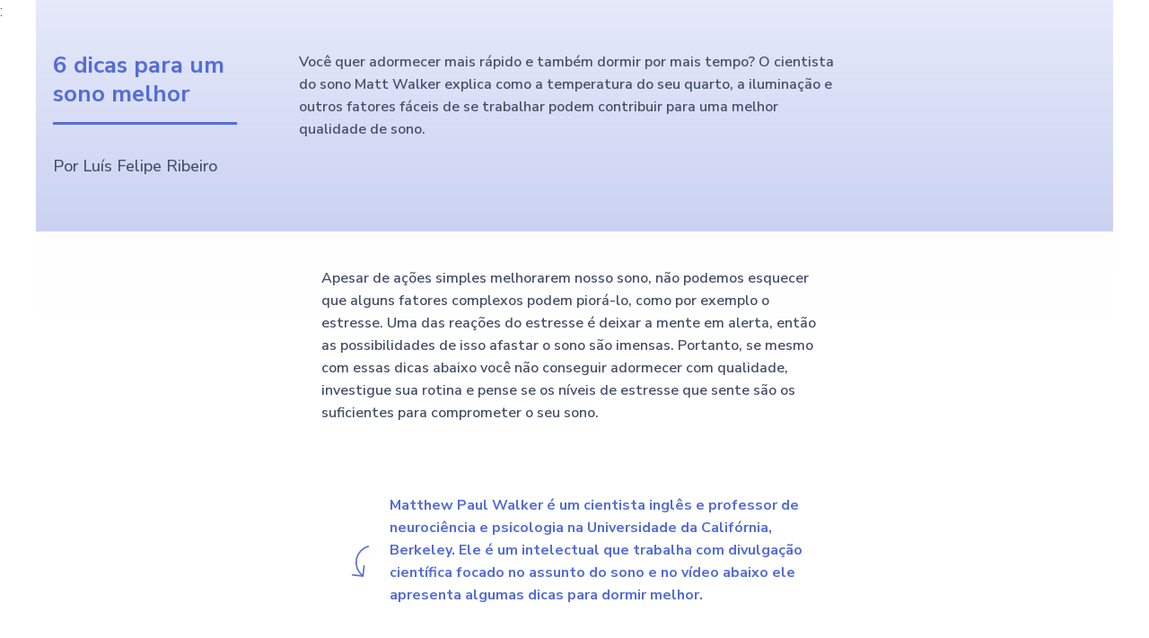

--- FILE ---
content_type: text/html; charset=UTF-8
request_url: https://teamguide.app/blog/cansaco/sonolencia/6-dicas-para-um-sono-melhor/
body_size: 249282
content:
<!DOCTYPE html><html
lang="pt-BR"><head><meta
charset="UTF-8"><meta
name="viewport" content="width=device-width, initial-scale=1"><link
rel="profile" href="https://gmpg.org/xfn/11"><meta
name='robots' content='index, follow, max-image-preview:large, max-snippet:-1, max-video-preview:-1' /> <script type="text/javascript">(function() {
  var pvData = {"source":"Direct","referrer":"Direct","visitor_type":"logged out","visitor_login_status":"logged out","visitor_id":0,"page_title":"6 dicas para um sono melhor - Blog do TeamGuide | Ferramentas e conte\u00fados para engajar sua equipe.","post_type":"page","post_type_with_prefix":"single page","post_categories":"","post_tags":"","post_author":"Felipe Ribeiro","post_full_date":"29 de maio de 2022","post_year":"2022","post_month":"05","post_day":"29","is_front_page":0,"is_home":1,"search_query":"","search_results_count":0};
  var body = {
    url: encodeURIComponent(window.location.href),
    referrer: encodeURIComponent(document.referrer)
  };

  function makePostRequest(e,t){var n=[];if(t.body){for(var o in t.body)n.push(encodeURIComponent(o)+"="+encodeURIComponent(t.body[o]));t.body=n.join("&")}return window.fetch?new Promise(n=>{var o={method:"POST",headers:{"Content-Type":"application/x-www-form-urlencoded"},redirect:"follow",body:{},...t};window.fetch(e,o).then(e=>{n(e.text())})}):new Promise(t=>{var o;"undefined"==typeof XMLHttpRequest&&t(null),(o=new XMLHttpRequest).open("POST",e,!0),o.onreadystatechange=function(){4==o.readyState&&200==o.status&&t(o.responseText)},o.setRequestHeader("Content-type","application/x-www-form-urlencoded"),o.send(n.join("&"))})}
  function observeAjaxCartActions(e){new PerformanceObserver(function(t){for(var n=t.getEntries(),r=0;r<n.length;r++)["xmlhttprequest","fetch"].includes(n[r].initiatorType)&&['=get_refreshed_fragments', 'add_to_cart'].some(p => n[r].name.includes(p))&&fetchCart(e)}).observe({entryTypes:["resource"]})};

  function fetchCart(adapter) {
    makePostRequest("//teamguide.app/blog/index.php?plugin=optimonk&action=cartData", { body })
      .then((response) => {
        var data = JSON.parse(response);
        setCartData(data, adapter);
      })
  }

  function setCartData(cartData, adapter) {
    adapter.Cart.clear();

    cartData.cart.forEach(cartItem => {
      adapter.Cart.add(cartItem.sku, {quantity: cartItem.quantity, price: cartItem.price, name: cartItem.name});
    });
    Object.keys(cartData.avs).forEach((key, value) => {
      adapter.attr(`wp_${key}`, cartData.avs[key]);
    })
  }

  function setAssocData(assocData, adapter) {
    Object.keys(assocData).forEach((key) => {
      adapter.attr(`wp_${key}`, assocData[key]);
    })
  }

  var RuleHandler = {
    hasVisitorCartRules: (campaignMeta) => {
      return !!(campaignMeta.rules.visitorCart || campaignMeta.rules.visitorCartRevamp || campaignMeta.rules.visitorCartV3);
    },
    hasVisitorAttributeRule: (campaignMeta) => {
      return !!campaignMeta.rules.visitorAttribute;
    }
  }

  document.querySelector('html').addEventListener('optimonk#embedded-campaigns-init', function(e) {
    var campaignsData = e.parameters;

    if (!campaignsData.length) {
      return;
    }

    var adapter = window.OptiMonkEmbedded.Visitor.createAdapter();
    var hasCartRule = false;
    var hasAttributeRule = false;

    campaignsData.forEach((campaignMetaData) => {
      hasCartRule = hasCartRule || RuleHandler.hasVisitorCartRules(campaignMetaData);
      hasAttributeRule = hasAttributeRule || RuleHandler.hasVisitorAttributeRule(campaignMetaData);
    });

    setAssocData(pvData, adapter);

    if (hasCartRule) {
      observeAjaxCartActions(adapter);
      fetchCart(adapter);
    }

    if (hasAttributeRule) {
      makePostRequest("//teamguide.app/blog/index.php?plugin=optimonk&action=productData", { body })
        .then((response) => {
          var data = JSON.parse(response);
          setAssocData(data, adapter);
        })
    }
  });

  document.querySelector('html').addEventListener('optimonk#campaigns_initialized', function () {
    if (!OptiMonk.campaigns) {
      return;
    }

    var adapter = window.OptiMonk.Visitor.createAdapter();

    setAssocData(pvData, adapter);

    if (OptiMonk.campaigns.filter(campaign => campaign.hasVisitorCartRules()).length) {
      observeAjaxCartActions(adapter);
      fetchCart(adapter);
    }

    if (OptiMonk.campaigns.filter(campaign => campaign.hasVisitorAttributeRules()).length) {
      makePostRequest("//teamguide.app/blog/index.php?plugin=optimonk&action=productData", { body })
        .then((response) => {
          var data = JSON.parse(response);
          setAssocData(data, adapter);
        });
    }
  });
}());</script> <script type="text/javascript" src="https://onsite.optimonk.com/script.js?account=242160" async></script> <title>6 dicas para um sono melhor - Blog do TeamGuide | Ferramentas e conteúdos para engajar sua equipe.</title><meta
name="description" content="Entenda porque a gestão do nosso tempo pessoal é tão importante quanto a gestão de tempo para trabalhos e projetos." /><link
rel="canonical" href="https://teamguide.app/blog/cansaco/sonolencia/6-dicas-para-um-sono-melhor/" /><meta
property="og:locale" content="pt_BR" /><meta
property="og:type" content="article" /><meta
property="og:title" content="Como controlar seu tempo livre" /><meta
property="og:description" content="Entenda porque a gestão do nosso tempo pessoal é tão importante quanto a gestão de tempo para trabalhos e projetos." /><meta
property="og:url" content="https://teamguide.app/blog/cansaco/sonolencia/6-dicas-para-um-sono-melhor/" /><meta
property="og:site_name" content="Blog do TeamGuide | Ferramentas e conteúdos para engajar sua equipe." /><meta
property="article:modified_time" content="2022-05-29T17:13:12+00:00" /><meta
property="og:image" content="https://teamguide.app/blog/wp-content/uploads/2022/04/Como-controlar-seu-tempo-livre.jpg" /><meta
property="og:image:width" content="1024" /><meta
property="og:image:height" content="679" /><meta
property="og:image:type" content="image/jpeg" /><meta
name="twitter:card" content="summary_large_image" /><meta
name="twitter:title" content="Como controlar seu tempo livre" /><meta
name="twitter:description" content="Entenda porque a gestão do nosso tempo pessoal é tão importante quanto a gestão de tempo para trabalhos e projetos." /><meta
name="twitter:image" content="https://teamguide.app/blog/wp-content/uploads/2022/04/Como-controlar-seu-tempo-livre.jpg" /><meta
name="twitter:site" content="@teamguideapp" /><meta
name="twitter:label1" content="Est. tempo de leitura" /><meta
name="twitter:data1" content="3 minutos" /> <script type="application/ld+json" class="yoast-schema-graph">{"@context":"https://schema.org","@graph":[{"@type":"WebPage","@id":"https://teamguide.app/blog/cansaco/sonolencia/6-dicas-para-um-sono-melhor/","url":"https://teamguide.app/blog/cansaco/sonolencia/6-dicas-para-um-sono-melhor/","name":"6 dicas para um sono melhor - Blog do TeamGuide | Ferramentas e conteúdos para engajar sua equipe.","isPartOf":{"@id":"https://teamguide.app/blog/#website"},"primaryImageOfPage":{"@id":"https://teamguide.app/blog/cansaco/sonolencia/6-dicas-para-um-sono-melhor/#primaryimage"},"image":{"@id":"https://teamguide.app/blog/cansaco/sonolencia/6-dicas-para-um-sono-melhor/#primaryimage"},"thumbnailUrl":"https://teamguide.app/blog/wp-content/uploads/2022/04/icon-TeamGuide.jpg","datePublished":"2022-05-29T17:10:59+00:00","dateModified":"2022-05-29T17:13:12+00:00","description":"Entenda porque a gestão do nosso tempo pessoal é tão importante quanto a gestão de tempo para trabalhos e projetos.","breadcrumb":{"@id":"https://teamguide.app/blog/cansaco/sonolencia/6-dicas-para-um-sono-melhor/#breadcrumb"},"inLanguage":"pt-BR","potentialAction":[{"@type":"ReadAction","target":["https://teamguide.app/blog/cansaco/sonolencia/6-dicas-para-um-sono-melhor/"]}]},{"@type":"ImageObject","inLanguage":"pt-BR","@id":"https://teamguide.app/blog/cansaco/sonolencia/6-dicas-para-um-sono-melhor/#primaryimage","url":"https://teamguide.app/blog/wp-content/uploads/2022/04/icon-TeamGuide.jpg","contentUrl":"https://teamguide.app/blog/wp-content/uploads/2022/04/icon-TeamGuide.jpg","width":436,"height":436},{"@type":"BreadcrumbList","@id":"https://teamguide.app/blog/cansaco/sonolencia/6-dicas-para-um-sono-melhor/#breadcrumb","itemListElement":[{"@type":"ListItem","position":1,"name":"Início","item":"https://teamguide.app/blog/"},{"@type":"ListItem","position":2,"name":"Cansaço","item":"https://teamguide.app/blog/cansaco/"},{"@type":"ListItem","position":3,"name":"Sonolência","item":"https://teamguide.app/blog/cansaco/sonolencia/"},{"@type":"ListItem","position":4,"name":"6 dicas para um sono melhor"}]},{"@type":"WebSite","@id":"https://teamguide.app/blog/#website","url":"https://teamguide.app/blog/","name":"Blog do TeamGuide | Ferramentas e conteúdos para engajar sua equipe.","description":"Conteúdo prático para garantir altas taxas de engajamento na sua equipe e melhorar a experiência dos colaboradores da sua empresa.","publisher":{"@id":"https://teamguide.app/blog/#organization"},"potentialAction":[{"@type":"SearchAction","target":{"@type":"EntryPoint","urlTemplate":"https://teamguide.app/blog/?s={search_term_string}"},"query-input":"required name=search_term_string"}],"inLanguage":"pt-BR"},{"@type":"Organization","@id":"https://teamguide.app/blog/#organization","name":"TeamGuide","url":"https://teamguide.app/blog/","logo":{"@type":"ImageObject","inLanguage":"pt-BR","@id":"https://teamguide.app/blog/#/schema/logo/image/","url":"https://teamguide.app/blog/wp-content/uploads/2023/03/TeamGuide_Icon.png","contentUrl":"https://teamguide.app/blog/wp-content/uploads/2023/03/TeamGuide_Icon.png","width":177,"height":177,"caption":"TeamGuide"},"image":{"@id":"https://teamguide.app/blog/#/schema/logo/image/"},"sameAs":["https://x.com/teamguideapp","https://www.instagram.com/teamguide.app/","https://www.linkedin.com/company/teamguide/","https://www.youtube.com/channel/UCR3_9O2dd08UDZSPLS89y5A"]}]}</script> <link
rel='dns-prefetch' href='//teamguide.app' /><link
rel='dns-prefetch' href='//www.googletagmanager.com' /><link
rel="alternate" type="application/rss+xml" title="Feed para Blog do TeamGuide | Ferramentas e conteúdos para engajar sua equipe. &raquo;" href="https://teamguide.app/blog/feed/" /><link
rel="alternate" type="application/rss+xml" title="Feed de comentários para Blog do TeamGuide | Ferramentas e conteúdos para engajar sua equipe. &raquo;" href="https://teamguide.app/blog/comments/feed/" /><link
rel="alternate" title="oEmbed (JSON)" type="application/json+oembed" href="https://teamguide.app/blog/wp-json/oembed/1.0/embed?url=https%3A%2F%2Fteamguide.app%2Fblog%2Fcansaco%2Fsonolencia%2F6-dicas-para-um-sono-melhor%2F" /><link
rel="alternate" title="oEmbed (XML)" type="text/xml+oembed" href="https://teamguide.app/blog/wp-json/oembed/1.0/embed?url=https%3A%2F%2Fteamguide.app%2Fblog%2Fcansaco%2Fsonolencia%2F6-dicas-para-um-sono-melhor%2F&#038;format=xml" /><link
rel="alternate" type="application/rss+xml" title="Feed de Blog do TeamGuide | Ferramentas e conteúdos para engajar sua equipe. &raquo; Story" href="https://teamguide.app/blog/web-stories/feed/"><style id='wp-img-auto-sizes-contain-inline-css'>img:is([sizes=auto i],[sizes^="auto," i]){contain-intrinsic-size:3000px 1500px}
/*# sourceURL=wp-img-auto-sizes-contain-inline-css */</style><link
rel='stylesheet' id='astra-theme-css-css' href='https://teamguide.app/blog/wp-content/themes/astra/assets/css/minified/main.min.css?ver=4.1.4' media='all' /><style id='astra-theme-css-inline-css'>:root{--ast-container-default-xlg-padding:3em;--ast-container-default-lg-padding:3em;--ast-container-default-slg-padding:2em;--ast-container-default-md-padding:3em;--ast-container-default-sm-padding:3em;--ast-container-default-xs-padding:2.4em;--ast-container-default-xxs-padding:1.8em;--ast-code-block-background:#ECEFF3;--ast-comment-inputs-background:#F9FAFB;}html{font-size:100%;}a{color:#303952;}a:hover,a:focus{color:#303952;}body,button,input,select,textarea,.ast-button,.ast-custom-button{font-family:-apple-system,BlinkMacSystemFont,Segoe UI,Roboto,Oxygen-Sans,Ubuntu,Cantarell,Helvetica Neue,sans-serif;font-weight:400;font-size:16px;font-size:1rem;line-height:1.6em;}blockquote{color:var(--ast-global-color-3);}h1,.entry-content h1,h2,.entry-content h2,h3,.entry-content h3,h4,.entry-content h4,h5,.entry-content h5,h6,.entry-content h6,.site-title,.site-title a{font-weight:600;}.site-title{font-size:26px;font-size:1.625rem;display:none;}.site-header .site-description{font-size:15px;font-size:0.9375rem;display:none;}.entry-title{font-size:26px;font-size:1.625rem;}h1,.entry-content h1{font-size:40px;font-size:2.5rem;font-weight:600;line-height:1.4em;}h2,.entry-content h2{font-size:32px;font-size:2rem;font-weight:600;line-height:1.25em;}h3,.entry-content h3{font-size:26px;font-size:1.625rem;font-weight:600;line-height:1.2em;}h4,.entry-content h4{font-size:24px;font-size:1.5rem;line-height:1.2em;font-weight:600;}h5,.entry-content h5{font-size:20px;font-size:1.25rem;line-height:1.2em;font-weight:600;}h6,.entry-content h6{font-size:16px;font-size:1rem;line-height:1.25em;font-weight:600;}::selection{background-color:var(--ast-global-color-0);color:#ffffff;}body,h1,.entry-title a,.entry-content h1,h2,.entry-content h2,h3,.entry-content h3,h4,.entry-content h4,h5,.entry-content h5,h6,.entry-content h6{color:var(--ast-global-color-3);}.tagcloud a:hover,.tagcloud a:focus,.tagcloud a.current-item{color:#ffffff;border-color:#303952;background-color:#303952;}input:focus,input[type="text"]:focus,input[type="email"]:focus,input[type="url"]:focus,input[type="password"]:focus,input[type="reset"]:focus,input[type="search"]:focus,textarea:focus{border-color:#303952;}input[type="radio"]:checked,input[type=reset],input[type="checkbox"]:checked,input[type="checkbox"]:hover:checked,input[type="checkbox"]:focus:checked,input[type=range]::-webkit-slider-thumb{border-color:#303952;background-color:#303952;box-shadow:none;}.site-footer a:hover + .post-count,.site-footer a:focus + .post-count{background:#303952;border-color:#303952;}.single .nav-links .nav-previous,.single .nav-links .nav-next{color:#303952;}.entry-meta,.entry-meta *{line-height:1.45;color:#303952;}.entry-meta a:hover,.entry-meta a:hover *,.entry-meta a:focus,.entry-meta a:focus *,.page-links > .page-link,.page-links .page-link:hover,.post-navigation a:hover{color:#303952;}#cat option,.secondary .calendar_wrap thead a,.secondary .calendar_wrap thead a:visited{color:#303952;}.secondary .calendar_wrap #today,.ast-progress-val span{background:#303952;}.secondary a:hover + .post-count,.secondary a:focus + .post-count{background:#303952;border-color:#303952;}.calendar_wrap #today > a{color:#ffffff;}.page-links .page-link,.single .post-navigation a{color:#303952;}.ast-archive-title{color:var(--ast-global-color-2);}.widget-title{font-size:22px;font-size:1.375rem;color:var(--ast-global-color-2);}.ast-single-post .entry-content a,.ast-comment-content a:not(.ast-comment-edit-reply-wrap a){text-decoration:underline;}.ast-single-post .wp-block-button .wp-block-button__link,.ast-single-post .elementor-button-wrapper .elementor-button,.ast-single-post .entry-content .uagb-tab a,.ast-single-post .entry-content .uagb-ifb-cta a,.ast-single-post .entry-content .wp-block-uagb-buttons a,.ast-single-post .entry-content .uabb-module-content a,.ast-single-post .entry-content .uagb-post-grid a,.ast-single-post .entry-content .uagb-timeline a,.ast-single-post .entry-content .uagb-toc__wrap a,.ast-single-post .entry-content .uagb-taxomony-box a,.ast-single-post .entry-content .woocommerce a,.entry-content .wp-block-latest-posts > li > a,.ast-single-post .entry-content .wp-block-file__button{text-decoration:none;}a:focus-visible,.ast-menu-toggle:focus-visible,.site .skip-link:focus-visible,.wp-block-loginout input:focus-visible,.wp-block-search.wp-block-search__button-inside .wp-block-search__inside-wrapper,.ast-header-navigation-arrow:focus-visible{outline-style:dotted;outline-color:inherit;outline-width:thin;border-color:transparent;}input:focus,input[type="text"]:focus,input[type="email"]:focus,input[type="url"]:focus,input[type="password"]:focus,input[type="reset"]:focus,input[type="search"]:focus,textarea:focus,.wp-block-search__input:focus,[data-section="section-header-mobile-trigger"] .ast-button-wrap .ast-mobile-menu-trigger-minimal:focus,.ast-mobile-popup-drawer.active .menu-toggle-close:focus,.woocommerce-ordering select.orderby:focus,#ast-scroll-top:focus,.woocommerce a.add_to_cart_button:focus,.woocommerce .button.single_add_to_cart_button:focus{border-style:dotted;border-color:inherit;border-width:thin;outline-color:transparent;}.ast-logo-title-inline .site-logo-img{padding-right:1em;}@media (max-width:921px){#ast-desktop-header{display:none;}}@media (min-width:921px){#ast-mobile-header{display:none;}}.wp-block-buttons.aligncenter{justify-content:center;}@media (max-width:921px){.ast-theme-transparent-header #primary,.ast-theme-transparent-header #secondary{padding:0;}}@media (max-width:921px){.ast-plain-container.ast-no-sidebar #primary{padding:0;}}.ast-plain-container.ast-no-sidebar #primary{margin-top:0;margin-bottom:0;}@media (min-width:1200px){.ast-plain-container.ast-no-sidebar #primary{margin-top:60px;margin-bottom:60px;}}.wp-block-button.is-style-outline .wp-block-button__link{border-color:var(--ast-global-color-0);}div.wp-block-button.is-style-outline > .wp-block-button__link:not(.has-text-color),div.wp-block-button.wp-block-button__link.is-style-outline:not(.has-text-color){color:var(--ast-global-color-0);}.wp-block-button.is-style-outline .wp-block-button__link:hover,div.wp-block-button.is-style-outline .wp-block-button__link:focus,div.wp-block-button.is-style-outline > .wp-block-button__link:not(.has-text-color):hover,div.wp-block-button.wp-block-button__link.is-style-outline:not(.has-text-color):hover{color:#ffffff;background-color:#303952;border-color:#303952;}.post-page-numbers.current .page-link,.ast-pagination .page-numbers.current{color:#ffffff;border-color:var(--ast-global-color-0);background-color:var(--ast-global-color-0);border-radius:2px;}h1.widget-title{font-weight:600;}h2.widget-title{font-weight:600;}h3.widget-title{font-weight:600;}#page{display:flex;flex-direction:column;min-height:100vh;}.ast-404-layout-1 h1.page-title{color:var(--ast-global-color-2);}.single .post-navigation a{line-height:1em;height:inherit;}.error-404 .page-sub-title{font-size:1.5rem;font-weight:inherit;}.search .site-content .content-area .search-form{margin-bottom:0;}#page .site-content{flex-grow:1;}.widget{margin-bottom:3.5em;}#secondary li{line-height:1.5em;}#secondary .wp-block-group h2{margin-bottom:0.7em;}#secondary h2{font-size:1.7rem;}.ast-separate-container .ast-article-post,.ast-separate-container .ast-article-single,.ast-separate-container .ast-comment-list li.depth-1,.ast-separate-container .comment-respond{padding:3em;}.ast-separate-container .ast-comment-list li.depth-1,.hentry{margin-bottom:2em;}.ast-separate-container .ast-archive-description,.ast-separate-container .ast-author-box{background-color:var(--ast-global-color-5);border-bottom:1px solid var(--ast-border-color);}.ast-separate-container .comments-title{padding:2em 2em 0 2em;}.ast-page-builder-template .comment-form-textarea,.ast-comment-formwrap .ast-grid-common-col{padding:0;}.ast-comment-formwrap{padding:0 20px;display:inline-flex;column-gap:20px;}.archive.ast-page-builder-template .entry-header{margin-top:2em;}.ast-page-builder-template .ast-comment-formwrap{width:100%;}.entry-title{margin-bottom:0.5em;}.ast-archive-description p{font-size:inherit;font-weight:inherit;line-height:inherit;}@media (min-width:921px){.ast-left-sidebar.ast-page-builder-template #secondary,.archive.ast-right-sidebar.ast-page-builder-template .site-main{padding-left:20px;padding-right:20px;}}@media (max-width:544px){.ast-comment-formwrap.ast-row{column-gap:10px;display:inline-block;}#ast-commentform .ast-grid-common-col{position:relative;width:100%;}}@media (min-width:1201px){.ast-separate-container .ast-article-post,.ast-separate-container .ast-article-single,.ast-separate-container .ast-author-box,.ast-separate-container .ast-404-layout-1,.ast-separate-container .no-results{padding:3em;}}@media (max-width:921px){.ast-separate-container #primary,.ast-separate-container #secondary{padding:1.5em 0;}#primary,#secondary{padding:1.5em 0;margin:0;}.ast-left-sidebar #content > .ast-container{display:flex;flex-direction:column-reverse;width:100%;}}@media (min-width:922px){.ast-separate-container.ast-right-sidebar #primary,.ast-separate-container.ast-left-sidebar #primary{border:0;}.search-no-results.ast-separate-container #primary{margin-bottom:4em;}}.wp-block-button .wp-block-button__link{color:#ffffff;}.wp-block-button .wp-block-button__link:hover,.wp-block-button .wp-block-button__link:focus{color:#ffffff;background-color:#303952;border-color:#303952;}.elementor-widget-heading h1.elementor-heading-title{line-height:1.4em;}.elementor-widget-heading h2.elementor-heading-title{line-height:1.25em;}.elementor-widget-heading h3.elementor-heading-title{line-height:1.2em;}.elementor-widget-heading h4.elementor-heading-title{line-height:1.2em;}.elementor-widget-heading h5.elementor-heading-title{line-height:1.2em;}.elementor-widget-heading h6.elementor-heading-title{line-height:1.25em;}.wp-block-button .wp-block-button__link,.wp-block-search .wp-block-search__button,body .wp-block-file .wp-block-file__button{border-color:var(--ast-global-color-0);background-color:var(--ast-global-color-0);color:#ffffff;font-family:inherit;font-weight:500;line-height:1em;font-size:16px;font-size:1rem;padding-top:15px;padding-right:30px;padding-bottom:15px;padding-left:30px;}@media (max-width:921px){.wp-block-button .wp-block-button__link,.wp-block-search .wp-block-search__button,body .wp-block-file .wp-block-file__button{padding-top:14px;padding-right:28px;padding-bottom:14px;padding-left:28px;}}@media (max-width:544px){.wp-block-button .wp-block-button__link,.wp-block-search .wp-block-search__button,body .wp-block-file .wp-block-file__button{padding-top:12px;padding-right:24px;padding-bottom:12px;padding-left:24px;}}.menu-toggle,button,.ast-button,.ast-custom-button,.button,input#submit,input[type="button"],input[type="submit"],input[type="reset"],form[CLASS*="wp-block-search__"].wp-block-search .wp-block-search__inside-wrapper .wp-block-search__button,body .wp-block-file .wp-block-file__button,.search .search-submit,.woocommerce a.button,.woocommerce button.button,.woocommerce .woocommerce-message a.button,.woocommerce #respond input#submit.alt,.woocommerce input.button.alt,.woocommerce input.button,.woocommerce input.button:disabled,.woocommerce input.button:disabled[disabled],.woocommerce input.button:disabled:hover,.woocommerce input.button:disabled[disabled]:hover,.woocommerce #respond input#submit,.woocommerce button.button.alt.disabled,.wc-block-grid__products .wc-block-grid__product .wp-block-button__link,.wc-block-grid__product-onsale,[CLASS*="wc-block"] button,.woocommerce-js .astra-cart-drawer .astra-cart-drawer-content .woocommerce-mini-cart__buttons .button:not(.checkout):not(.ast-continue-shopping),.woocommerce-js .astra-cart-drawer .astra-cart-drawer-content .woocommerce-mini-cart__buttons a.checkout,.woocommerce button.button.alt.disabled.wc-variation-selection-needed{border-style:solid;border-top-width:0;border-right-width:0;border-left-width:0;border-bottom-width:0;color:#ffffff;border-color:var(--ast-global-color-0);background-color:var(--ast-global-color-0);padding-top:15px;padding-right:30px;padding-bottom:15px;padding-left:30px;font-family:inherit;font-weight:500;font-size:16px;font-size:1rem;line-height:1em;}button:focus,.menu-toggle:hover,button:hover,.ast-button:hover,.ast-custom-button:hover .button:hover,.ast-custom-button:hover ,input[type=reset]:hover,input[type=reset]:focus,input#submit:hover,input#submit:focus,input[type="button"]:hover,input[type="button"]:focus,input[type="submit"]:hover,input[type="submit"]:focus,form[CLASS*="wp-block-search__"].wp-block-search .wp-block-search__inside-wrapper .wp-block-search__button:hover,form[CLASS*="wp-block-search__"].wp-block-search .wp-block-search__inside-wrapper .wp-block-search__button:focus,body .wp-block-file .wp-block-file__button:hover,body .wp-block-file .wp-block-file__button:focus,.woocommerce a.button:hover,.woocommerce button.button:hover,.woocommerce .woocommerce-message a.button:hover,.woocommerce #respond input#submit:hover,.woocommerce #respond input#submit.alt:hover,.woocommerce input.button.alt:hover,.woocommerce input.button:hover,.woocommerce button.button.alt.disabled:hover,.wc-block-grid__products .wc-block-grid__product .wp-block-button__link:hover,[CLASS*="wc-block"] button:hover,.woocommerce-js .astra-cart-drawer .astra-cart-drawer-content .woocommerce-mini-cart__buttons .button:not(.checkout):not(.ast-continue-shopping):hover,.woocommerce-js .astra-cart-drawer .astra-cart-drawer-content .woocommerce-mini-cart__buttons a.checkout:hover,.woocommerce button.button.alt.disabled.wc-variation-selection-needed:hover{color:#ffffff;background-color:#303952;border-color:#303952;}form[CLASS*="wp-block-search__"].wp-block-search .wp-block-search__inside-wrapper .wp-block-search__button.has-icon{padding-top:calc(15px - 3px);padding-right:calc(30px - 3px);padding-bottom:calc(15px - 3px);padding-left:calc(30px - 3px);}@media (max-width:921px){.menu-toggle,button,.ast-button,.ast-custom-button,.button,input#submit,input[type="button"],input[type="submit"],input[type="reset"],form[CLASS*="wp-block-search__"].wp-block-search .wp-block-search__inside-wrapper .wp-block-search__button,body .wp-block-file .wp-block-file__button,.search .search-submit,.woocommerce a.button,.woocommerce button.button,.woocommerce .woocommerce-message a.button,.woocommerce #respond input#submit.alt,.woocommerce input.button.alt,.woocommerce input.button,.woocommerce input.button:disabled,.woocommerce input.button:disabled[disabled],.woocommerce input.button:disabled:hover,.woocommerce input.button:disabled[disabled]:hover,.woocommerce #respond input#submit,.woocommerce button.button.alt.disabled,.wc-block-grid__products .wc-block-grid__product .wp-block-button__link,.wc-block-grid__product-onsale,[CLASS*="wc-block"] button,.woocommerce-js .astra-cart-drawer .astra-cart-drawer-content .woocommerce-mini-cart__buttons .button:not(.checkout):not(.ast-continue-shopping),.woocommerce-js .astra-cart-drawer .astra-cart-drawer-content .woocommerce-mini-cart__buttons a.checkout,.woocommerce button.button.alt.disabled.wc-variation-selection-needed{padding-top:14px;padding-right:28px;padding-bottom:14px;padding-left:28px;}}@media (max-width:544px){.menu-toggle,button,.ast-button,.ast-custom-button,.button,input#submit,input[type="button"],input[type="submit"],input[type="reset"],form[CLASS*="wp-block-search__"].wp-block-search .wp-block-search__inside-wrapper .wp-block-search__button,body .wp-block-file .wp-block-file__button,.search .search-submit,.woocommerce a.button,.woocommerce button.button,.woocommerce .woocommerce-message a.button,.woocommerce #respond input#submit.alt,.woocommerce input.button.alt,.woocommerce input.button,.woocommerce input.button:disabled,.woocommerce input.button:disabled[disabled],.woocommerce input.button:disabled:hover,.woocommerce input.button:disabled[disabled]:hover,.woocommerce #respond input#submit,.woocommerce button.button.alt.disabled,.wc-block-grid__products .wc-block-grid__product .wp-block-button__link,.wc-block-grid__product-onsale,[CLASS*="wc-block"] button,.woocommerce-js .astra-cart-drawer .astra-cart-drawer-content .woocommerce-mini-cart__buttons .button:not(.checkout):not(.ast-continue-shopping),.woocommerce-js .astra-cart-drawer .astra-cart-drawer-content .woocommerce-mini-cart__buttons a.checkout,.woocommerce button.button.alt.disabled.wc-variation-selection-needed{padding-top:12px;padding-right:24px;padding-bottom:12px;padding-left:24px;}}@media (max-width:921px){.ast-mobile-header-stack .main-header-bar .ast-search-menu-icon{display:inline-block;}.ast-header-break-point.ast-header-custom-item-outside .ast-mobile-header-stack .main-header-bar .ast-search-icon{margin:0;}.ast-comment-avatar-wrap img{max-width:2.5em;}.ast-separate-container .ast-comment-list li.depth-1{padding:1.5em 2.14em;}.ast-separate-container .comment-respond{padding:2em 2.14em;}.ast-comment-meta{padding:0 1.8888em 1.3333em;}}@media (min-width:544px){.ast-container{max-width:100%;}}@media (max-width:544px){.ast-separate-container .ast-article-post,.ast-separate-container .ast-article-single,.ast-separate-container .comments-title,.ast-separate-container .ast-archive-description{padding:1.5em 1em;}.ast-separate-container #content .ast-container{padding-left:0.54em;padding-right:0.54em;}.ast-separate-container .ast-comment-list li.depth-1{padding:1.5em 1em;margin-bottom:1.5em;}.ast-separate-container .ast-comment-list .bypostauthor{padding:.5em;}.ast-search-menu-icon.ast-dropdown-active .search-field{width:170px;}}@media (min-width:545px){.ast-page-builder-template .comments-area,.single.ast-page-builder-template .entry-header,.single.ast-page-builder-template .post-navigation,.single.ast-page-builder-template .ast-single-related-posts-container{max-width:1240px;margin-left:auto;margin-right:auto;}}.ast-separate-container{background-color:var(--ast-global-color-4);;background-image:none;;}@media (max-width:921px){.site-title{display:none;}.site-header .site-description{display:none;}.entry-title{font-size:30px;}h1,.entry-content h1{font-size:30px;}h2,.entry-content h2{font-size:25px;}h3,.entry-content h3{font-size:20px;}}@media (max-width:544px){.site-title{display:none;}.site-header .site-description{display:none;}.entry-title{font-size:30px;}h1,.entry-content h1{font-size:30px;}h2,.entry-content h2{font-size:25px;}h3,.entry-content h3{font-size:20px;}}@media (max-width:921px){html{font-size:91.2%;}}@media (max-width:544px){html{font-size:91.2%;}}@media (min-width:922px){.ast-container{max-width:1240px;}}@media (min-width:922px){.site-content .ast-container{display:flex;}}@media (max-width:921px){.site-content .ast-container{flex-direction:column;}}@media (min-width:922px){.main-header-menu .sub-menu .menu-item.ast-left-align-sub-menu:hover > .sub-menu,.main-header-menu .sub-menu .menu-item.ast-left-align-sub-menu.focus > .sub-menu{margin-left:-0px;}}blockquote,cite {font-style: initial;}.wp-block-file {display: flex;align-items: center;flex-wrap: wrap;justify-content: space-between;}.wp-block-pullquote {border: none;}.wp-block-pullquote blockquote::before {content: "\201D";font-family: "Helvetica",sans-serif;display: flex;transform: rotate( 180deg );font-size: 6rem;font-style: normal;line-height: 1;font-weight: bold;align-items: center;justify-content: center;}.has-text-align-right > blockquote::before {justify-content: flex-start;}.has-text-align-left > blockquote::before {justify-content: flex-end;}figure.wp-block-pullquote.is-style-solid-color blockquote {max-width: 100%;text-align: inherit;}html body {--wp--custom--ast-default-block-top-padding: 3em;--wp--custom--ast-default-block-right-padding: 3em;--wp--custom--ast-default-block-bottom-padding: 3em;--wp--custom--ast-default-block-left-padding: 3em;--wp--custom--ast-container-width: 1200px;--wp--custom--ast-content-width-size: 1200px;--wp--custom--ast-wide-width-size: calc(1200px + var(--wp--custom--ast-default-block-left-padding) + var(--wp--custom--ast-default-block-right-padding));}.ast-narrow-container {--wp--custom--ast-content-width-size: 750px;--wp--custom--ast-wide-width-size: 750px;}@media(max-width: 921px) {html body {--wp--custom--ast-default-block-top-padding: 3em;--wp--custom--ast-default-block-right-padding: 2em;--wp--custom--ast-default-block-bottom-padding: 3em;--wp--custom--ast-default-block-left-padding: 2em;}}@media(max-width: 544px) {html body {--wp--custom--ast-default-block-top-padding: 3em;--wp--custom--ast-default-block-right-padding: 1.5em;--wp--custom--ast-default-block-bottom-padding: 3em;--wp--custom--ast-default-block-left-padding: 1.5em;}}.entry-content > .wp-block-group,.entry-content > .wp-block-cover,.entry-content > .wp-block-columns {padding-top: var(--wp--custom--ast-default-block-top-padding);padding-right: var(--wp--custom--ast-default-block-right-padding);padding-bottom: var(--wp--custom--ast-default-block-bottom-padding);padding-left: var(--wp--custom--ast-default-block-left-padding);}.ast-plain-container.ast-no-sidebar .entry-content > .alignfull,.ast-page-builder-template .ast-no-sidebar .entry-content > .alignfull {margin-left: calc( -50vw + 50%);margin-right: calc( -50vw + 50%);max-width: 100vw;width: 100vw;}.ast-plain-container.ast-no-sidebar .entry-content .alignfull .alignfull,.ast-page-builder-template.ast-no-sidebar .entry-content .alignfull .alignfull,.ast-plain-container.ast-no-sidebar .entry-content .alignfull .alignwide,.ast-page-builder-template.ast-no-sidebar .entry-content .alignfull .alignwide,.ast-plain-container.ast-no-sidebar .entry-content .alignwide .alignfull,.ast-page-builder-template.ast-no-sidebar .entry-content .alignwide .alignfull,.ast-plain-container.ast-no-sidebar .entry-content .alignwide .alignwide,.ast-page-builder-template.ast-no-sidebar .entry-content .alignwide .alignwide,.ast-plain-container.ast-no-sidebar .entry-content .wp-block-column .alignfull,.ast-page-builder-template.ast-no-sidebar .entry-content .wp-block-column .alignfull,.ast-plain-container.ast-no-sidebar .entry-content .wp-block-column .alignwide,.ast-page-builder-template.ast-no-sidebar .entry-content .wp-block-column .alignwide {margin-left: auto;margin-right: auto;width: 100%;}[ast-blocks-layout] .wp-block-separator:not(.is-style-dots) {height: 0;}[ast-blocks-layout] .wp-block-separator {margin: 20px auto;}[ast-blocks-layout] .wp-block-separator:not(.is-style-wide):not(.is-style-dots) {max-width: 100px;}[ast-blocks-layout] .wp-block-separator.has-background {padding: 0;}.entry-content[ast-blocks-layout] > * {max-width: var(--wp--custom--ast-content-width-size);margin-left: auto;margin-right: auto;}.entry-content[ast-blocks-layout] > .alignwide {max-width: var(--wp--custom--ast-wide-width-size);}.entry-content[ast-blocks-layout] .alignfull {max-width: none;}.entry-content .wp-block-columns {margin-bottom: 0;}blockquote {margin: 1.5em;border: none;}.wp-block-quote:not(.has-text-align-right):not(.has-text-align-center) {border-left: 5px solid rgba(0,0,0,0.05);}.has-text-align-right > blockquote,blockquote.has-text-align-right {border-right: 5px solid rgba(0,0,0,0.05);}.has-text-align-left > blockquote,blockquote.has-text-align-left {border-left: 5px solid rgba(0,0,0,0.05);}.wp-block-site-tagline,.wp-block-latest-posts .read-more {margin-top: 15px;}.wp-block-loginout p label {display: block;}.wp-block-loginout p:not(.login-remember):not(.login-submit) input {width: 100%;}.wp-block-loginout input:focus {border-color: transparent;}.wp-block-loginout input:focus {outline: thin dotted;}.entry-content .wp-block-media-text .wp-block-media-text__content {padding: 0 0 0 8%;}.entry-content .wp-block-media-text.has-media-on-the-right .wp-block-media-text__content {padding: 0 8% 0 0;}.entry-content .wp-block-media-text.has-background .wp-block-media-text__content {padding: 8%;}.entry-content .wp-block-cover:not([class*="background-color"]) .wp-block-cover__inner-container,.entry-content .wp-block-cover:not([class*="background-color"]) .wp-block-cover-image-text,.entry-content .wp-block-cover:not([class*="background-color"]) .wp-block-cover-text,.entry-content .wp-block-cover-image:not([class*="background-color"]) .wp-block-cover__inner-container,.entry-content .wp-block-cover-image:not([class*="background-color"]) .wp-block-cover-image-text,.entry-content .wp-block-cover-image:not([class*="background-color"]) .wp-block-cover-text {color: var(--ast-global-color-5);}.wp-block-loginout .login-remember input {width: 1.1rem;height: 1.1rem;margin: 0 5px 4px 0;vertical-align: middle;}.wp-block-latest-posts > li > *:first-child,.wp-block-latest-posts:not(.is-grid) > li:first-child {margin-top: 0;}.wp-block-search__inside-wrapper .wp-block-search__input {padding: 0 10px;color: var(--ast-global-color-3);background: var(--ast-global-color-5);border-color: var(--ast-border-color);}.wp-block-latest-posts .read-more {margin-bottom: 1.5em;}.wp-block-search__no-button .wp-block-search__inside-wrapper .wp-block-search__input {padding-top: 5px;padding-bottom: 5px;}.wp-block-latest-posts .wp-block-latest-posts__post-date,.wp-block-latest-posts .wp-block-latest-posts__post-author {font-size: 1rem;}.wp-block-latest-posts > li > *,.wp-block-latest-posts:not(.is-grid) > li {margin-top: 12px;margin-bottom: 12px;}.ast-page-builder-template .entry-content[ast-blocks-layout] > *,.ast-page-builder-template .entry-content[ast-blocks-layout] > .alignfull > * {max-width: none;}.ast-page-builder-template .entry-content[ast-blocks-layout] > .alignwide > * {max-width: var(--wp--custom--ast-wide-width-size);}.ast-page-builder-template .entry-content[ast-blocks-layout] > .inherit-container-width > *,.ast-page-builder-template .entry-content[ast-blocks-layout] > * > *,.entry-content[ast-blocks-layout] > .wp-block-cover .wp-block-cover__inner-container {max-width: var(--wp--custom--ast-content-width-size);margin-left: auto;margin-right: auto;}.entry-content[ast-blocks-layout] .wp-block-cover:not(.alignleft):not(.alignright) {width: auto;}@media(max-width: 1200px) {.ast-separate-container .entry-content > .alignfull,.ast-separate-container .entry-content[ast-blocks-layout] > .alignwide,.ast-plain-container .entry-content[ast-blocks-layout] > .alignwide,.ast-plain-container .entry-content .alignfull {margin-left: calc(-1 * min(var(--ast-container-default-xlg-padding),20px)) ;margin-right: calc(-1 * min(var(--ast-container-default-xlg-padding),20px));}}@media(min-width: 1201px) {.ast-separate-container .entry-content > .alignfull {margin-left: calc(-1 * var(--ast-container-default-xlg-padding) );margin-right: calc(-1 * var(--ast-container-default-xlg-padding) );}.ast-separate-container .entry-content[ast-blocks-layout] > .alignwide,.ast-plain-container .entry-content[ast-blocks-layout] > .alignwide {margin-left: calc(-1 * var(--wp--custom--ast-default-block-left-padding) );margin-right: calc(-1 * var(--wp--custom--ast-default-block-right-padding) );}}@media(min-width: 921px) {.ast-separate-container .entry-content .wp-block-group.alignwide:not(.inherit-container-width) > :where(:not(.alignleft):not(.alignright)),.ast-plain-container .entry-content .wp-block-group.alignwide:not(.inherit-container-width) > :where(:not(.alignleft):not(.alignright)) {max-width: calc( var(--wp--custom--ast-content-width-size) + 80px );}.ast-plain-container.ast-right-sidebar .entry-content[ast-blocks-layout] .alignfull,.ast-plain-container.ast-left-sidebar .entry-content[ast-blocks-layout] .alignfull {margin-left: -60px;margin-right: -60px;}}@media(min-width: 544px) {.entry-content > .alignleft {margin-right: 20px;}.entry-content > .alignright {margin-left: 20px;}}@media (max-width:544px){.wp-block-columns .wp-block-column:not(:last-child){margin-bottom:20px;}.wp-block-latest-posts{margin:0;}}@media( max-width: 600px ) {.entry-content .wp-block-media-text .wp-block-media-text__content,.entry-content .wp-block-media-text.has-media-on-the-right .wp-block-media-text__content {padding: 8% 0 0;}.entry-content .wp-block-media-text.has-background .wp-block-media-text__content {padding: 8%;}}.ast-separate-container .entry-content .uagb-is-root-container {padding-left: 0;}.ast-page-builder-template .entry-header {padding-left: 0;}@media(min-width: 1201px) {.ast-separate-container .entry-content > .uagb-is-root-container {margin-left: 0;margin-right: 0;}}.ast-narrow-container .site-content .wp-block-uagb-image--align-full .wp-block-uagb-image__figure {max-width: 100%;margin-left: auto;margin-right: auto;}.entry-content ul,.entry-content ol {padding: revert;margin: revert;}.ast-header-break-point .ast-mobile-header-wrap .ast-above-header-wrap .main-header-bar-navigation .inline-on-mobile .menu-item .menu-link,.ast-header-break-point .ast-mobile-header-wrap .ast-main-header-wrap .main-header-bar-navigation .inline-on-mobile .menu-item .menu-link,.ast-header-break-point .ast-mobile-header-wrap .ast-below-header-wrap .main-header-bar-navigation .inline-on-mobile .menu-item .menu-link {border: none;}.ast-header-break-point .ast-mobile-header-wrap .ast-above-header-wrap .main-header-bar-navigation .inline-on-mobile .menu-item-has-children > .ast-menu-toggle::before,.ast-header-break-point .ast-mobile-header-wrap .ast-main-header-wrap .main-header-bar-navigation .inline-on-mobile .menu-item-has-children > .ast-menu-toggle::before,.ast-header-break-point .ast-mobile-header-wrap .ast-below-header-wrap .main-header-bar-navigation .inline-on-mobile .menu-item-has-children > .ast-menu-toggle::before {font-size: .6rem;}.ast-header-break-point .ast-mobile-header-wrap .ast-flex.inline-on-mobile {flex-wrap: unset;}.ast-header-break-point .ast-mobile-header-wrap .ast-flex.inline-on-mobile .menu-item.ast-submenu-expanded > .sub-menu .menu-link {padding: .1em 1em;}.ast-header-break-point .ast-mobile-header-wrap .ast-flex.inline-on-mobile .menu-item.ast-submenu-expanded > .sub-menu > .menu-item .ast-menu-toggle::before {transform: rotate(-90deg);}.ast-header-break-point .ast-mobile-header-wrap .ast-flex.inline-on-mobile .menu-item.ast-submenu-expanded > .sub-menu > .menu-item.ast-submenu-expanded .ast-menu-toggle::before {transform: rotate(-270deg);}.ast-header-break-point .ast-mobile-header-wrap .ast-flex.inline-on-mobile .menu-item > .sub-menu > .menu-item .menu-link:before {content: none;}.ast-header-break-point .ast-mobile-header-wrap .ast-flex.inline-on-mobile {flex-wrap: unset;}.ast-header-break-point .ast-mobile-header-wrap .ast-flex.inline-on-mobile .menu-item.ast-submenu-expanded > .sub-menu .menu-link {padding: .1em 1em;}.ast-header-break-point .ast-mobile-header-wrap .ast-flex.inline-on-mobile .menu-item.ast-submenu-expanded > .sub-menu > .menu-item .ast-menu-toggle::before {transform: rotate(-90deg);}.ast-header-break-point .ast-mobile-header-wrap .ast-flex.inline-on-mobile .menu-item.ast-submenu-expanded > .sub-menu > .menu-item.ast-submenu-expanded .ast-menu-toggle::before {transform: rotate(-270deg);}.ast-header-break-point .ast-mobile-header-wrap .ast-flex.inline-on-mobile .menu-item > .sub-menu > .menu-item .menu-link:before {content: none;}.ast-header-break-point .inline-on-mobile .sub-menu {width: 150px;}.ast-header-break-point .ast-mobile-header-wrap .ast-flex.inline-on-mobile .menu-item.menu-item-has-children {margin-right: 10px;}.ast-header-break-point .ast-mobile-header-wrap .ast-flex.inline-on-mobile .menu-item.ast-submenu-expanded > .sub-menu {display: block;position: absolute;right: auto;left: 0;}.ast-header-break-point .ast-mobile-header-wrap .ast-flex.inline-on-mobile .menu-item.ast-submenu-expanded > .sub-menu .menu-item .ast-menu-toggle {padding: 0;right: 1em;}.ast-header-break-point .ast-mobile-header-wrap .ast-flex.inline-on-mobile .menu-item.ast-submenu-expanded > .sub-menu > .menu-item > .sub-menu {left: 100%;right: auto;}.ast-header-break-point .ast-mobile-header-wrap .ast-flex.inline-on-mobile .ast-menu-toggle {right: -15px;}.ast-header-break-point .ast-mobile-header-wrap .ast-flex.inline-on-mobile .menu-item.menu-item-has-children {margin-right: 10px;}.ast-header-break-point .ast-mobile-header-wrap .ast-flex.inline-on-mobile .menu-item.ast-submenu-expanded > .sub-menu {display: block;position: absolute;right: auto;left: 0;}.ast-header-break-point .ast-mobile-header-wrap .ast-flex.inline-on-mobile .menu-item.ast-submenu-expanded > .sub-menu > .menu-item > .sub-menu {left: 100%;right: auto;}.ast-header-break-point .ast-mobile-header-wrap .ast-flex.inline-on-mobile .ast-menu-toggle {right: -15px;}:root .has-ast-global-color-0-color{color:var(--ast-global-color-0);}:root .has-ast-global-color-0-background-color{background-color:var(--ast-global-color-0);}:root .wp-block-button .has-ast-global-color-0-color{color:var(--ast-global-color-0);}:root .wp-block-button .has-ast-global-color-0-background-color{background-color:var(--ast-global-color-0);}:root .has-ast-global-color-1-color{color:var(--ast-global-color-1);}:root .has-ast-global-color-1-background-color{background-color:var(--ast-global-color-1);}:root .wp-block-button .has-ast-global-color-1-color{color:var(--ast-global-color-1);}:root .wp-block-button .has-ast-global-color-1-background-color{background-color:var(--ast-global-color-1);}:root .has-ast-global-color-2-color{color:var(--ast-global-color-2);}:root .has-ast-global-color-2-background-color{background-color:var(--ast-global-color-2);}:root .wp-block-button .has-ast-global-color-2-color{color:var(--ast-global-color-2);}:root .wp-block-button .has-ast-global-color-2-background-color{background-color:var(--ast-global-color-2);}:root .has-ast-global-color-3-color{color:var(--ast-global-color-3);}:root .has-ast-global-color-3-background-color{background-color:var(--ast-global-color-3);}:root .wp-block-button .has-ast-global-color-3-color{color:var(--ast-global-color-3);}:root .wp-block-button .has-ast-global-color-3-background-color{background-color:var(--ast-global-color-3);}:root .has-ast-global-color-4-color{color:var(--ast-global-color-4);}:root .has-ast-global-color-4-background-color{background-color:var(--ast-global-color-4);}:root .wp-block-button .has-ast-global-color-4-color{color:var(--ast-global-color-4);}:root .wp-block-button .has-ast-global-color-4-background-color{background-color:var(--ast-global-color-4);}:root .has-ast-global-color-5-color{color:var(--ast-global-color-5);}:root .has-ast-global-color-5-background-color{background-color:var(--ast-global-color-5);}:root .wp-block-button .has-ast-global-color-5-color{color:var(--ast-global-color-5);}:root .wp-block-button .has-ast-global-color-5-background-color{background-color:var(--ast-global-color-5);}:root .has-ast-global-color-6-color{color:var(--ast-global-color-6);}:root .has-ast-global-color-6-background-color{background-color:var(--ast-global-color-6);}:root .wp-block-button .has-ast-global-color-6-color{color:var(--ast-global-color-6);}:root .wp-block-button .has-ast-global-color-6-background-color{background-color:var(--ast-global-color-6);}:root .has-ast-global-color-7-color{color:var(--ast-global-color-7);}:root .has-ast-global-color-7-background-color{background-color:var(--ast-global-color-7);}:root .wp-block-button .has-ast-global-color-7-color{color:var(--ast-global-color-7);}:root .wp-block-button .has-ast-global-color-7-background-color{background-color:var(--ast-global-color-7);}:root .has-ast-global-color-8-color{color:var(--ast-global-color-8);}:root .has-ast-global-color-8-background-color{background-color:var(--ast-global-color-8);}:root .wp-block-button .has-ast-global-color-8-color{color:var(--ast-global-color-8);}:root .wp-block-button .has-ast-global-color-8-background-color{background-color:var(--ast-global-color-8);}:root{--ast-global-color-0:#046bd2;--ast-global-color-1:#045cb4;--ast-global-color-2:#1e293b;--ast-global-color-3:#334155;--ast-global-color-4:#f9fafb;--ast-global-color-5:#FFFFFF;--ast-global-color-6:#e2e8f0;--ast-global-color-7:#cbd5e1;--ast-global-color-8:#94a3b8;}:root {--ast-border-color : var(--ast-global-color-6);}.ast-single-entry-banner {-js-display: flex;display: flex;flex-direction: column;justify-content: center;text-align: center;position: relative;background: #eeeeee;}.ast-single-entry-banner[data-banner-layout="layout-1"] {max-width: 1200px;background: inherit;padding: 20px 0;}.ast-single-entry-banner[data-banner-width-type="custom"] {margin: 0 auto;width: 100%;}.ast-single-entry-banner + .site-content .entry-header {margin-bottom: 0;}header.entry-header .entry-title{font-weight:600;font-size:32px;font-size:2rem;}header.entry-header > *:not(:last-child){margin-bottom:10px;}.ast-archive-entry-banner {-js-display: flex;display: flex;flex-direction: column;justify-content: center;text-align: center;position: relative;background: #eeeeee;}.ast-archive-entry-banner[data-banner-width-type="custom"] {margin: 0 auto;width: 100%;}.ast-archive-entry-banner[data-banner-layout="layout-1"] {background: inherit;padding: 20px 0;text-align: left;}body.archive .ast-archive-description{max-width:1200px;width:100%;text-align:left;padding-top:3em;padding-right:3em;padding-bottom:3em;padding-left:3em;}body.archive .ast-archive-description .ast-archive-title,body.archive .ast-archive-description .ast-archive-title *{font-weight:600;font-size:32px;font-size:2rem;}body.archive .ast-archive-description > *:not(:last-child){margin-bottom:10px;}@media (max-width:921px){body.archive .ast-archive-description{text-align:left;}}@media (max-width:544px){body.archive .ast-archive-description{text-align:left;}}.ast-breadcrumbs .trail-browse,.ast-breadcrumbs .trail-items,.ast-breadcrumbs .trail-items li{display:inline-block;margin:0;padding:0;border:none;background:inherit;text-indent:0;text-decoration:none;}.ast-breadcrumbs .trail-browse{font-size:inherit;font-style:inherit;font-weight:inherit;color:inherit;}.ast-breadcrumbs .trail-items{list-style:none;}.trail-items li::after{padding:0 0.3em;content:"\00bb";}.trail-items li:last-of-type::after{display:none;}h1,.entry-content h1,h2,.entry-content h2,h3,.entry-content h3,h4,.entry-content h4,h5,.entry-content h5,h6,.entry-content h6{color:var(--ast-global-color-2);}.entry-title a{color:var(--ast-global-color-2);}@media (max-width:921px){.ast-builder-grid-row-container.ast-builder-grid-row-tablet-3-firstrow .ast-builder-grid-row > *:first-child,.ast-builder-grid-row-container.ast-builder-grid-row-tablet-3-lastrow .ast-builder-grid-row > *:last-child{grid-column:1 / -1;}}@media (max-width:544px){.ast-builder-grid-row-container.ast-builder-grid-row-mobile-3-firstrow .ast-builder-grid-row > *:first-child,.ast-builder-grid-row-container.ast-builder-grid-row-mobile-3-lastrow .ast-builder-grid-row > *:last-child{grid-column:1 / -1;}}.ast-builder-layout-element[data-section="title_tagline"]{display:none;}@media (max-width:921px){.ast-header-break-point .ast-builder-layout-element[data-section="title_tagline"]{display:none;}}@media (max-width:544px){.ast-header-break-point .ast-builder-layout-element[data-section="title_tagline"]{display:none;}}.ast-builder-menu-1{font-family:inherit;font-weight:inherit;}.ast-builder-menu-1 .menu-item > .menu-link{color:var(--ast-global-color-3);}.ast-builder-menu-1 .menu-item > .ast-menu-toggle{color:var(--ast-global-color-3);}.ast-builder-menu-1 .menu-item:hover > .menu-link,.ast-builder-menu-1 .inline-on-mobile .menu-item:hover > .ast-menu-toggle{color:var(--ast-global-color-1);}.ast-builder-menu-1 .menu-item:hover > .ast-menu-toggle{color:var(--ast-global-color-1);}.ast-builder-menu-1 .menu-item.current-menu-item > .menu-link,.ast-builder-menu-1 .inline-on-mobile .menu-item.current-menu-item > .ast-menu-toggle,.ast-builder-menu-1 .current-menu-ancestor > .menu-link{color:var(--ast-global-color-1);}.ast-builder-menu-1 .menu-item.current-menu-item > .ast-menu-toggle{color:var(--ast-global-color-1);}.ast-builder-menu-1 .sub-menu,.ast-builder-menu-1 .inline-on-mobile .sub-menu{border-top-width:2px;border-bottom-width:0;border-right-width:0;border-left-width:0;border-color:var(--ast-global-color-0);border-style:solid;}.ast-builder-menu-1 .main-header-menu > .menu-item > .sub-menu,.ast-builder-menu-1 .main-header-menu > .menu-item > .astra-full-megamenu-wrapper{margin-top:0;}.ast-desktop .ast-builder-menu-1 .main-header-menu > .menu-item > .sub-menu:before,.ast-desktop .ast-builder-menu-1 .main-header-menu > .menu-item > .astra-full-megamenu-wrapper:before{height:calc( 0px + 5px );}.ast-desktop .ast-builder-menu-1 .menu-item .sub-menu .menu-link{border-style:none;}@media (max-width:921px){.ast-header-break-point .ast-builder-menu-1 .menu-item.menu-item-has-children > .ast-menu-toggle{top:0;}.ast-builder-menu-1 .menu-item-has-children > .menu-link:after{content:unset;}.ast-builder-menu-1 .main-header-menu > .menu-item > .sub-menu,.ast-builder-menu-1 .main-header-menu > .menu-item > .astra-full-megamenu-wrapper{margin-top:0;}}@media (max-width:544px){.ast-header-break-point .ast-builder-menu-1 .menu-item.menu-item-has-children > .ast-menu-toggle{top:0;}.ast-builder-menu-1 .main-header-menu > .menu-item > .sub-menu,.ast-builder-menu-1 .main-header-menu > .menu-item > .astra-full-megamenu-wrapper{margin-top:0;}}.ast-builder-menu-1{display:none;}@media (max-width:921px){.ast-header-break-point .ast-builder-menu-1{display:none;}}@media (max-width:544px){.ast-header-break-point .ast-builder-menu-1{display:none;}}.site-below-footer-wrap{padding-top:20px;padding-bottom:20px;}.site-below-footer-wrap[data-section="section-below-footer-builder"]{background-color:var(--ast-global-color-5);;min-height:80px;border-style:solid;border-width:0px;border-top-width:1px;border-top-color:var(--ast-global-color-6);}.site-below-footer-wrap[data-section="section-below-footer-builder"] .ast-builder-grid-row{max-width:1200px;margin-left:auto;margin-right:auto;}.site-below-footer-wrap[data-section="section-below-footer-builder"] .ast-builder-grid-row,.site-below-footer-wrap[data-section="section-below-footer-builder"] .site-footer-section{align-items:flex-start;}.site-below-footer-wrap[data-section="section-below-footer-builder"].ast-footer-row-inline .site-footer-section{display:flex;margin-bottom:0;}.ast-builder-grid-row-full .ast-builder-grid-row{grid-template-columns:1fr;}@media (max-width:921px){.site-below-footer-wrap[data-section="section-below-footer-builder"].ast-footer-row-tablet-inline .site-footer-section{display:flex;margin-bottom:0;}.site-below-footer-wrap[data-section="section-below-footer-builder"].ast-footer-row-tablet-stack .site-footer-section{display:block;margin-bottom:10px;}.ast-builder-grid-row-container.ast-builder-grid-row-tablet-full .ast-builder-grid-row{grid-template-columns:1fr;}}@media (max-width:544px){.site-below-footer-wrap[data-section="section-below-footer-builder"].ast-footer-row-mobile-inline .site-footer-section{display:flex;margin-bottom:0;}.site-below-footer-wrap[data-section="section-below-footer-builder"].ast-footer-row-mobile-stack .site-footer-section{display:block;margin-bottom:10px;}.ast-builder-grid-row-container.ast-builder-grid-row-mobile-full .ast-builder-grid-row{grid-template-columns:1fr;}}.site-below-footer-wrap[data-section="section-below-footer-builder"]{display:grid;}@media (max-width:921px){.ast-header-break-point .site-below-footer-wrap[data-section="section-below-footer-builder"]{display:grid;}}@media (max-width:544px){.ast-header-break-point .site-below-footer-wrap[data-section="section-below-footer-builder"]{display:grid;}}.ast-footer-copyright{text-align:center;}.ast-footer-copyright {color:var(--ast-global-color-3);}@media (max-width:921px){.ast-footer-copyright{text-align:center;}}@media (max-width:544px){.ast-footer-copyright{text-align:center;}}.ast-footer-copyright {font-size:16px;font-size:1rem;}.ast-footer-copyright.ast-builder-layout-element{display:flex;}@media (max-width:921px){.ast-header-break-point .ast-footer-copyright.ast-builder-layout-element{display:flex;}}@media (max-width:544px){.ast-header-break-point .ast-footer-copyright.ast-builder-layout-element{display:flex;}}.footer-widget-area.widget-area.site-footer-focus-item{width:auto;}.elementor-widget-heading .elementor-heading-title{margin:0;}.elementor-page .ast-menu-toggle{color:unset !important;background:unset !important;}.elementor-post.elementor-grid-item.hentry{margin-bottom:0;}.woocommerce div.product .elementor-element.elementor-products-grid .related.products ul.products li.product,.elementor-element .elementor-wc-products .woocommerce[class*='columns-'] ul.products li.product{width:auto;margin:0;float:none;}.elementor-toc__list-wrapper{margin:0;}.ast-left-sidebar .elementor-section.elementor-section-stretched,.ast-right-sidebar .elementor-section.elementor-section-stretched{max-width:100%;left:0 !important;}.elementor-template-full-width .ast-container{display:block;}@media (max-width:544px){.elementor-element .elementor-wc-products .woocommerce[class*="columns-"] ul.products li.product{width:auto;margin:0;}.elementor-element .woocommerce .woocommerce-result-count{float:none;}}.ast-header-break-point .main-header-bar{border-bottom-width:1px;}@media (min-width:922px){.main-header-bar{border-bottom-width:1px;}}.main-header-menu .menu-item, #astra-footer-menu .menu-item, .main-header-bar .ast-masthead-custom-menu-items{-js-display:flex;display:flex;-webkit-box-pack:center;-webkit-justify-content:center;-moz-box-pack:center;-ms-flex-pack:center;justify-content:center;-webkit-box-orient:vertical;-webkit-box-direction:normal;-webkit-flex-direction:column;-moz-box-orient:vertical;-moz-box-direction:normal;-ms-flex-direction:column;flex-direction:column;}.main-header-menu > .menu-item > .menu-link, #astra-footer-menu > .menu-item > .menu-link{height:100%;-webkit-box-align:center;-webkit-align-items:center;-moz-box-align:center;-ms-flex-align:center;align-items:center;-js-display:flex;display:flex;}.ast-header-break-point .main-navigation ul .menu-item .menu-link .icon-arrow:first-of-type svg{top:.2em;margin-top:0px;margin-left:0px;width:.65em;transform:translate(0, -2px) rotateZ(270deg);}.ast-mobile-popup-content .ast-submenu-expanded > .ast-menu-toggle{transform:rotateX(180deg);overflow-y:auto;}.ast-separate-container .blog-layout-1, .ast-separate-container .blog-layout-2, .ast-separate-container .blog-layout-3{background-color:transparent;background-image:none;}.ast-separate-container .ast-article-post{background-color:var(--ast-global-color-5);;background-image:none;;}@media (max-width:921px){.ast-separate-container .ast-article-post{background-color:var(--ast-global-color-5);;background-image:none;;}}@media (max-width:544px){.ast-separate-container .ast-article-post{background-color:var(--ast-global-color-5);;background-image:none;;}}.ast-separate-container .ast-article-single:not(.ast-related-post), .ast-separate-container .comments-area .comment-respond,.ast-separate-container .comments-area .ast-comment-list li, .ast-separate-container .ast-woocommerce-container, .ast-separate-container .error-404, .ast-separate-container .no-results, .single.ast-separate-container .site-main .ast-author-meta, .ast-separate-container .related-posts-title-wrapper, .ast-separate-container.ast-two-container #secondary .widget,.ast-separate-container .comments-count-wrapper, .ast-box-layout.ast-plain-container .site-content,.ast-padded-layout.ast-plain-container .site-content, .ast-separate-container .comments-area .comments-title, .ast-narrow-container .site-content{background-color:var(--ast-global-color-5);;background-image:none;;}@media (max-width:921px){.ast-separate-container .ast-article-single:not(.ast-related-post), .ast-separate-container .comments-area .comment-respond,.ast-separate-container .comments-area .ast-comment-list li, .ast-separate-container .ast-woocommerce-container, .ast-separate-container .error-404, .ast-separate-container .no-results, .single.ast-separate-container .site-main .ast-author-meta, .ast-separate-container .related-posts-title-wrapper, .ast-separate-container.ast-two-container #secondary .widget,.ast-separate-container .comments-count-wrapper, .ast-box-layout.ast-plain-container .site-content,.ast-padded-layout.ast-plain-container .site-content, .ast-separate-container .comments-area .comments-title, .ast-narrow-container .site-content{background-color:var(--ast-global-color-5);;background-image:none;;}}@media (max-width:544px){.ast-separate-container .ast-article-single:not(.ast-related-post), .ast-separate-container .comments-area .comment-respond,.ast-separate-container .comments-area .ast-comment-list li, .ast-separate-container .ast-woocommerce-container, .ast-separate-container .error-404, .ast-separate-container .no-results, .single.ast-separate-container .site-main .ast-author-meta, .ast-separate-container .related-posts-title-wrapper, .ast-separate-container.ast-two-container #secondary .widget,.ast-separate-container .comments-count-wrapper, .ast-box-layout.ast-plain-container .site-content,.ast-padded-layout.ast-plain-container .site-content, .ast-separate-container .comments-area .comments-title, .ast-narrow-container .site-content{background-color:var(--ast-global-color-5);;background-image:none;;}}.ast-plain-container, .ast-page-builder-template{background-color:var(--ast-global-color-5);;background-image:none;;}@media (max-width:921px){.ast-plain-container, .ast-page-builder-template{background-color:var(--ast-global-color-5);;background-image:none;;}}@media (max-width:544px){.ast-plain-container, .ast-page-builder-template{background-color:var(--ast-global-color-5);;background-image:none;;}}
		#ast-scroll-top {
			display: none;
			position: fixed;
			text-align: center;
			cursor: pointer;
			z-index: 99;
			width: 2.1em;
			height: 2.1em;
			line-height: 2.1;
			color: #ffffff;
			border-radius: 2px;
			content: "";
			outline: inherit;
		}
		@media (min-width: 769px) {
			#ast-scroll-top {
				content: "769";
			}
		}
		#ast-scroll-top .ast-icon.icon-arrow svg {
			margin-left: 0px;
			vertical-align: middle;
			transform: translate(0, -20%) rotate(180deg);
			width: 1.6em;
		}
		.ast-scroll-to-top-right {
			right: 30px;
			bottom: 30px;
		}
		.ast-scroll-to-top-left {
			left: 30px;
			bottom: 30px;
		}
	#ast-scroll-top{background-color:#303952;font-size:15px;font-size:0.9375rem;}@media (max-width:921px){#ast-scroll-top .ast-icon.icon-arrow svg{width:1em;}}.ast-mobile-header-content > *,.ast-desktop-header-content > * {padding: 10px 0;height: auto;}.ast-mobile-header-content > *:first-child,.ast-desktop-header-content > *:first-child {padding-top: 10px;}.ast-mobile-header-content > .ast-builder-menu,.ast-desktop-header-content > .ast-builder-menu {padding-top: 0;}.ast-mobile-header-content > *:last-child,.ast-desktop-header-content > *:last-child {padding-bottom: 0;}.ast-mobile-header-content .ast-search-menu-icon.ast-inline-search label,.ast-desktop-header-content .ast-search-menu-icon.ast-inline-search label {width: 100%;}.ast-desktop-header-content .main-header-bar-navigation .ast-submenu-expanded > .ast-menu-toggle::before {transform: rotateX(180deg);}#ast-desktop-header .ast-desktop-header-content,.ast-mobile-header-content .ast-search-icon,.ast-desktop-header-content .ast-search-icon,.ast-mobile-header-wrap .ast-mobile-header-content,.ast-main-header-nav-open.ast-popup-nav-open .ast-mobile-header-wrap .ast-mobile-header-content,.ast-main-header-nav-open.ast-popup-nav-open .ast-desktop-header-content {display: none;}.ast-main-header-nav-open.ast-header-break-point #ast-desktop-header .ast-desktop-header-content,.ast-main-header-nav-open.ast-header-break-point .ast-mobile-header-wrap .ast-mobile-header-content {display: block;}.ast-desktop .ast-desktop-header-content .astra-menu-animation-slide-up > .menu-item > .sub-menu,.ast-desktop .ast-desktop-header-content .astra-menu-animation-slide-up > .menu-item .menu-item > .sub-menu,.ast-desktop .ast-desktop-header-content .astra-menu-animation-slide-down > .menu-item > .sub-menu,.ast-desktop .ast-desktop-header-content .astra-menu-animation-slide-down > .menu-item .menu-item > .sub-menu,.ast-desktop .ast-desktop-header-content .astra-menu-animation-fade > .menu-item > .sub-menu,.ast-desktop .ast-desktop-header-content .astra-menu-animation-fade > .menu-item .menu-item > .sub-menu {opacity: 1;visibility: visible;}.ast-hfb-header.ast-default-menu-enable.ast-header-break-point .ast-mobile-header-wrap .ast-mobile-header-content .main-header-bar-navigation {width: unset;margin: unset;}.ast-mobile-header-content.content-align-flex-end .main-header-bar-navigation .menu-item-has-children > .ast-menu-toggle,.ast-desktop-header-content.content-align-flex-end .main-header-bar-navigation .menu-item-has-children > .ast-menu-toggle {left: calc( 20px - 0.907em);right: auto;}.ast-mobile-header-content .ast-search-menu-icon,.ast-mobile-header-content .ast-search-menu-icon.slide-search,.ast-desktop-header-content .ast-search-menu-icon,.ast-desktop-header-content .ast-search-menu-icon.slide-search {width: 100%;position: relative;display: block;right: auto;transform: none;}.ast-mobile-header-content .ast-search-menu-icon.slide-search .search-form,.ast-mobile-header-content .ast-search-menu-icon .search-form,.ast-desktop-header-content .ast-search-menu-icon.slide-search .search-form,.ast-desktop-header-content .ast-search-menu-icon .search-form {right: 0;visibility: visible;opacity: 1;position: relative;top: auto;transform: none;padding: 0;display: block;overflow: hidden;}.ast-mobile-header-content .ast-search-menu-icon.ast-inline-search .search-field,.ast-mobile-header-content .ast-search-menu-icon .search-field,.ast-desktop-header-content .ast-search-menu-icon.ast-inline-search .search-field,.ast-desktop-header-content .ast-search-menu-icon .search-field {width: 100%;padding-right: 5.5em;}.ast-mobile-header-content .ast-search-menu-icon .search-submit,.ast-desktop-header-content .ast-search-menu-icon .search-submit {display: block;position: absolute;height: 100%;top: 0;right: 0;padding: 0 1em;border-radius: 0;}.ast-hfb-header.ast-default-menu-enable.ast-header-break-point .ast-mobile-header-wrap .ast-mobile-header-content .main-header-bar-navigation ul .sub-menu .menu-link {padding-left: 30px;}.ast-hfb-header.ast-default-menu-enable.ast-header-break-point .ast-mobile-header-wrap .ast-mobile-header-content .main-header-bar-navigation .sub-menu .menu-item .menu-item .menu-link {padding-left: 40px;}.ast-mobile-popup-drawer.active .ast-mobile-popup-inner{background-color:#ffffff;;}.ast-mobile-header-wrap .ast-mobile-header-content, .ast-desktop-header-content{background-color:#ffffff;;}.ast-mobile-popup-content > *, .ast-mobile-header-content > *, .ast-desktop-popup-content > *, .ast-desktop-header-content > *{padding-top:0;padding-bottom:0;}.content-align-flex-start .ast-builder-layout-element{justify-content:flex-start;}.content-align-flex-start .main-header-menu{text-align:left;}.ast-mobile-popup-drawer.active .menu-toggle-close{color:#3a3a3a;}.ast-mobile-header-wrap .ast-primary-header-bar,.ast-primary-header-bar .site-primary-header-wrap{min-height:80px;}.ast-desktop .ast-primary-header-bar .main-header-menu > .menu-item{line-height:80px;}@media (max-width:921px){#masthead .ast-mobile-header-wrap .ast-primary-header-bar,#masthead .ast-mobile-header-wrap .ast-below-header-bar{padding-left:20px;padding-right:20px;}}.ast-header-break-point .ast-primary-header-bar{border-bottom-width:1px;border-bottom-color:#eaeaea;border-bottom-style:solid;}@media (min-width:922px){.ast-primary-header-bar{border-bottom-width:1px;border-bottom-color:#eaeaea;border-bottom-style:solid;}}.ast-primary-header-bar{background-color:#ffffff;;background-image:none;;}.ast-primary-header-bar{display:none;}@media (max-width:921px){.ast-header-break-point .ast-primary-header-bar{display:none;}}@media (max-width:544px){.ast-header-break-point .ast-primary-header-bar{display:none;}}[data-section="section-header-mobile-trigger"] .ast-button-wrap .ast-mobile-menu-trigger-minimal{color:var(--ast-global-color-0);border:none;background:transparent;}[data-section="section-header-mobile-trigger"] .ast-button-wrap .mobile-menu-toggle-icon .ast-mobile-svg{width:20px;height:20px;fill:var(--ast-global-color-0);}[data-section="section-header-mobile-trigger"] .ast-button-wrap .mobile-menu-wrap .mobile-menu{color:var(--ast-global-color-0);}.ast-builder-menu-mobile .main-navigation .main-header-menu .menu-item > .menu-link{color:var(--ast-global-color-3);}.ast-builder-menu-mobile .main-navigation .main-header-menu .menu-item > .ast-menu-toggle{color:var(--ast-global-color-3);}.ast-builder-menu-mobile .main-navigation .menu-item:hover > .menu-link, .ast-builder-menu-mobile .main-navigation .inline-on-mobile .menu-item:hover > .ast-menu-toggle{color:var(--ast-global-color-1);}.ast-builder-menu-mobile .main-navigation .menu-item:hover > .ast-menu-toggle{color:var(--ast-global-color-1);}.ast-builder-menu-mobile .main-navigation .menu-item.current-menu-item > .menu-link, .ast-builder-menu-mobile .main-navigation .inline-on-mobile .menu-item.current-menu-item > .ast-menu-toggle, .ast-builder-menu-mobile .main-navigation .menu-item.current-menu-ancestor > .menu-link, .ast-builder-menu-mobile .main-navigation .menu-item.current-menu-ancestor > .ast-menu-toggle{color:var(--ast-global-color-1);}.ast-builder-menu-mobile .main-navigation .menu-item.current-menu-item > .ast-menu-toggle{color:var(--ast-global-color-1);}.ast-builder-menu-mobile .main-navigation .menu-item.menu-item-has-children > .ast-menu-toggle{top:0;}.ast-builder-menu-mobile .main-navigation .menu-item-has-children > .menu-link:after{content:unset;}.ast-hfb-header .ast-builder-menu-mobile .main-header-menu, .ast-hfb-header .ast-builder-menu-mobile .main-navigation .menu-item .menu-link, .ast-hfb-header .ast-builder-menu-mobile .main-navigation .menu-item .sub-menu .menu-link{border-style:none;}.ast-builder-menu-mobile .main-navigation .menu-item.menu-item-has-children > .ast-menu-toggle{top:0;}@media (max-width:921px){.ast-builder-menu-mobile .main-navigation .main-header-menu .menu-item > .menu-link{color:var(--ast-global-color-3);}.ast-builder-menu-mobile .main-navigation .menu-item > .ast-menu-toggle{color:var(--ast-global-color-3);}.ast-builder-menu-mobile .main-navigation .menu-item:hover > .menu-link, .ast-builder-menu-mobile .main-navigation .inline-on-mobile .menu-item:hover > .ast-menu-toggle{color:var(--ast-global-color-1);background:var(--ast-global-color-4);}.ast-builder-menu-mobile .main-navigation .menu-item:hover > .ast-menu-toggle{color:var(--ast-global-color-1);}.ast-builder-menu-mobile .main-navigation .menu-item.current-menu-item > .menu-link, .ast-builder-menu-mobile .main-navigation .inline-on-mobile .menu-item.current-menu-item > .ast-menu-toggle, .ast-builder-menu-mobile .main-navigation .menu-item.current-menu-ancestor > .menu-link, .ast-builder-menu-mobile .main-navigation .menu-item.current-menu-ancestor > .ast-menu-toggle{color:var(--ast-global-color-1);background:var(--ast-global-color-4);}.ast-builder-menu-mobile .main-navigation .menu-item.current-menu-item > .ast-menu-toggle{color:var(--ast-global-color-1);}.ast-builder-menu-mobile .main-navigation .menu-item.menu-item-has-children > .ast-menu-toggle{top:0;}.ast-builder-menu-mobile .main-navigation .menu-item-has-children > .menu-link:after{content:unset;}.ast-builder-menu-mobile .main-navigation .main-header-menu, .ast-builder-menu-mobile .main-navigation .main-header-menu .sub-menu{background-color:var(--ast-global-color-5);;}}@media (max-width:544px){.ast-builder-menu-mobile .main-navigation .menu-item.menu-item-has-children > .ast-menu-toggle{top:0;}}.ast-builder-menu-mobile .main-navigation{display:block;}@media (max-width:921px){.ast-header-break-point .ast-builder-menu-mobile .main-navigation{display:block;}}@media (max-width:544px){.ast-header-break-point .ast-builder-menu-mobile .main-navigation{display:block;}}:root{--e-global-color-astglobalcolor0:#046bd2;--e-global-color-astglobalcolor1:#045cb4;--e-global-color-astglobalcolor2:#1e293b;--e-global-color-astglobalcolor3:#334155;--e-global-color-astglobalcolor4:#f9fafb;--e-global-color-astglobalcolor5:#FFFFFF;--e-global-color-astglobalcolor6:#e2e8f0;--e-global-color-astglobalcolor7:#cbd5e1;--e-global-color-astglobalcolor8:#94a3b8;}
/*# sourceURL=astra-theme-css-inline-css */</style><link
rel='stylesheet' id='ivory-search-styles-css' href='https://teamguide.app/blog/wp-content/plugins/add-search-to-menu/public/css/ivory-search.min.css?ver=5.5.6' media='all' /><link
rel='stylesheet' id='elementor-frontend-css' href='https://teamguide.app/blog/wp-content/plugins/elementor/assets/css/frontend-lite.min.css?ver=3.23.0' media='all' /><link
rel='stylesheet' id='eael-general-css' href='https://teamguide.app/blog/wp-content/plugins/essential-addons-for-elementor-lite/assets/front-end/css/view/general.min.css?ver=5.9.26' media='all' /><link
rel='stylesheet' id='eael-6108-css' href='https://teamguide.app/blog/wp-content/uploads/essential-addons-elementor/eael-6108.css?ver=1653833592' media='all' /><link
rel='stylesheet' id='elementor-icons-css' href='https://teamguide.app/blog/wp-content/plugins/elementor/assets/lib/eicons/css/elementor-icons.min.css?ver=5.30.0' media='all' /><style id='elementor-icons-inline-css'>.elementor-add-new-section .elementor-add-templately-promo-button{
            background-color: #5d4fff;
            background-image: url(https://teamguide.app/blog/wp-content/plugins/essential-addons-for-elementor-lite/assets/admin/images/templately/logo-icon.svg);
            background-repeat: no-repeat;
            background-position: center center;
            position: relative;
        }
        
		.elementor-add-new-section .elementor-add-templately-promo-button > i{
            height: 12px;
        }
        
        body .elementor-add-new-section .elementor-add-section-area-button {
            margin-left: 0;
        }

		.elementor-add-new-section .elementor-add-templately-promo-button{
            background-color: #5d4fff;
            background-image: url(https://teamguide.app/blog/wp-content/plugins/essential-addons-for-elementor-lite/assets/admin/images/templately/logo-icon.svg);
            background-repeat: no-repeat;
            background-position: center center;
            position: relative;
        }
        
		.elementor-add-new-section .elementor-add-templately-promo-button > i{
            height: 12px;
        }
        
        body .elementor-add-new-section .elementor-add-section-area-button {
            margin-left: 0;
        }
/*# sourceURL=elementor-icons-inline-css */</style><link
rel='stylesheet' id='swiper-css' href='https://teamguide.app/blog/wp-content/plugins/elementor/assets/lib/swiper/v8/css/swiper.min.css?ver=8.4.5' media='all' /><link
rel='stylesheet' id='elementor-post-4263-css' href='https://teamguide.app/blog/wp-content/uploads/elementor/css/post-4263.css?ver=1750807733' media='all' /><link
rel='stylesheet' id='elementor-pro-css' href='https://teamguide.app/blog/wp-content/plugins/elementor-pro/assets/css/frontend-lite.min.css?ver=3.22.1' media='all' /><link
rel='stylesheet' id='cotton-css' href='https://teamguide.app/blog/wp-content/plugins/elementskit/modules/mouse-cursor/assets/css/style.css?ver=3.6.4' media='all' /><link
rel='stylesheet' id='elementor-global-css' href='https://teamguide.app/blog/wp-content/uploads/elementor/css/global.css?ver=1750807735' media='all' /><link
rel='stylesheet' id='elementor-post-6108-css' href='https://teamguide.app/blog/wp-content/uploads/elementor/css/post-6108.css?ver=1750825319' media='all' /><link
rel='stylesheet' id='elementor-post-8697-css' href='https://teamguide.app/blog/wp-content/uploads/elementor/css/post-8697.css?ver=1750807735' media='all' /><link
rel='stylesheet' id='elementor-icons-ekiticons-css' href='https://teamguide.app/blog/wp-content/plugins/elementskit-lite/modules/elementskit-icon-pack/assets/css/ekiticons.css?ver=3.2.1' media='all' /><link
rel='stylesheet' id='elementskit-parallax-style-css' href='https://teamguide.app/blog/wp-content/plugins/elementskit/modules/parallax/assets/css/style.css?ver=3.6.4' media='all' /><link
rel='stylesheet' id='ekit-widget-styles-css' href='https://teamguide.app/blog/wp-content/plugins/elementskit-lite/widgets/init/assets/css/widget-styles.css?ver=3.2.1' media='all' /><link
rel='stylesheet' id='ekit-widget-styles-pro-css' href='https://teamguide.app/blog/wp-content/plugins/elementskit/widgets/init/assets/css/widget-styles-pro.css?ver=3.6.4' media='all' /><link
rel='stylesheet' id='ekit-responsive-css' href='https://teamguide.app/blog/wp-content/plugins/elementskit-lite/widgets/init/assets/css/responsive.css?ver=3.2.1' media='all' /><link
rel='stylesheet' id='sib-front-css-css' href='https://teamguide.app/blog/wp-content/plugins/mailin/css/mailin-front.css?ver=6.9' media='all' /><link
rel='stylesheet' id='ecs-styles-css' href='https://teamguide.app/blog/wp-content/plugins/ele-custom-skin/assets/css/ecs-style.css?ver=3.1.9' media='all' /><link
rel='stylesheet' id='elementor-post-9018-css' href='https://teamguide.app/blog/wp-content/uploads/elementor/css/post-9018.css?ver=1669113475' media='all' /><link
rel='stylesheet' id='google-fonts-1-css' href='https://fonts.googleapis.com/css?family=Roboto%3A100%2C100italic%2C200%2C200italic%2C300%2C300italic%2C400%2C400italic%2C500%2C500italic%2C600%2C600italic%2C700%2C700italic%2C800%2C800italic%2C900%2C900italic%7CRoboto+Slab%3A100%2C100italic%2C200%2C200italic%2C300%2C300italic%2C400%2C400italic%2C500%2C500italic%2C600%2C600italic%2C700%2C700italic%2C800%2C800italic%2C900%2C900italic%7CNunito+Sans%3A100%2C100italic%2C200%2C200italic%2C300%2C300italic%2C400%2C400italic%2C500%2C500italic%2C600%2C600italic%2C700%2C700italic%2C800%2C800italic%2C900%2C900italic%7CMontserrat%3A100%2C100italic%2C200%2C200italic%2C300%2C300italic%2C400%2C400italic%2C500%2C500italic%2C600%2C600italic%2C700%2C700italic%2C800%2C800italic%2C900%2C900italic%7CUrbanist%3A100%2C100italic%2C200%2C200italic%2C300%2C300italic%2C400%2C400italic%2C500%2C500italic%2C600%2C600italic%2C700%2C700italic%2C800%2C800italic%2C900%2C900italic&#038;display=auto&#038;ver=6.9' media='all' /><link
rel='stylesheet' id='elementor-icons-shared-0-css' href='https://teamguide.app/blog/wp-content/plugins/elementor/assets/lib/font-awesome/css/fontawesome.min.css?ver=5.15.3' media='all' /><link
rel='stylesheet' id='elementor-icons-fa-brands-css' href='https://teamguide.app/blog/wp-content/plugins/elementor/assets/lib/font-awesome/css/brands.min.css?ver=5.15.3' media='all' /><link
rel="preconnect" href="https://fonts.gstatic.com/" crossorigin><script src="https://teamguide.app/blog/wp-includes/js/jquery/jquery.min.js?ver=3.7.1" id="jquery-core-js"></script> <script src="https://teamguide.app/blog/wp-includes/js/jquery/jquery-migrate.min.js?ver=3.4.1" id="jquery-migrate-js"></script> <script src="https://teamguide.app/blog/wp-content/plugins/elementskit/modules/parallax/assets/js/jarallax.js?ver=3.6.4" id="jarallax-js"></script>  <script src="https://www.googletagmanager.com/gtag/js?id=G-L2L883V90Y" id="google_gtagjs-js" async></script> <script id="google_gtagjs-js-after">window.dataLayer = window.dataLayer || [];function gtag(){dataLayer.push(arguments);}
gtag("set","linker",{"domains":["teamguide.app"]});
gtag("js", new Date());
gtag("set", "developer_id.dZTNiMT", true);
gtag("config", "G-L2L883V90Y");
//# sourceURL=google_gtagjs-js-after</script>  <script id="ecs_ajax_load-js-extra">var ecs_ajax_params = {"ajaxurl":"https://teamguide.app/blog/wp-admin/admin-ajax.php","posts":"{\"page\":0,\"pagename\":\"6-dicas-para-um-sono-melhor\",\"error\":\"\",\"m\":\"\",\"p\":0,\"post_parent\":\"\",\"subpost\":\"\",\"subpost_id\":\"\",\"attachment\":\"\",\"attachment_id\":0,\"name\":\"6-dicas-para-um-sono-melhor\",\"page_id\":0,\"second\":\"\",\"minute\":\"\",\"hour\":\"\",\"day\":0,\"monthnum\":0,\"year\":0,\"w\":0,\"category_name\":\"\",\"tag\":\"\",\"cat\":\"\",\"tag_id\":\"\",\"author\":\"\",\"author_name\":\"\",\"feed\":\"\",\"tb\":\"\",\"paged\":0,\"meta_key\":\"\",\"meta_value\":\"\",\"preview\":\"\",\"s\":\"\",\"sentence\":\"\",\"title\":\"\",\"fields\":\"all\",\"menu_order\":\"\",\"embed\":\"\",\"category__in\":[],\"category__not_in\":[],\"category__and\":[],\"post__in\":[],\"post__not_in\":[],\"post_name__in\":[],\"tag__in\":[],\"tag__not_in\":[],\"tag__and\":[],\"tag_slug__in\":[],\"tag_slug__and\":[],\"post_parent__in\":[],\"post_parent__not_in\":[],\"author__in\":[],\"author__not_in\":[],\"search_columns\":[],\"ignore_sticky_posts\":false,\"suppress_filters\":false,\"cache_results\":true,\"update_post_term_cache\":true,\"update_menu_item_cache\":false,\"lazy_load_term_meta\":true,\"update_post_meta_cache\":true,\"post_type\":\"\",\"posts_per_page\":10,\"nopaging\":false,\"comments_per_page\":\"50\",\"no_found_rows\":false,\"order\":\"DESC\"}"};
//# sourceURL=ecs_ajax_load-js-extra</script> <script src="https://teamguide.app/blog/wp-content/plugins/ele-custom-skin/assets/js/ecs_ajax_pagination.js?ver=3.1.9" id="ecs_ajax_load-js"></script> <script id="sib-front-js-js-extra">var sibErrMsg = {"invalidMail":"Please fill out valid email address","requiredField":"Please fill out required fields","invalidDateFormat":"Please fill out valid date format","invalidSMSFormat":"Please fill out valid phone number"};
var ajax_sib_front_object = {"ajax_url":"https://teamguide.app/blog/wp-admin/admin-ajax.php","ajax_nonce":"e7e3d1a759","flag_url":"https://teamguide.app/blog/wp-content/plugins/mailin/img/flags/"};
//# sourceURL=sib-front-js-js-extra</script> <script src="https://teamguide.app/blog/wp-content/plugins/mailin/js/mailin-front.js?ver=1721033917" id="sib-front-js-js"></script> <script src="https://teamguide.app/blog/wp-content/plugins/ele-custom-skin/assets/js/ecs.js?ver=3.1.9" id="ecs-script-js"></script> <link
rel="https://api.w.org/" href="https://teamguide.app/blog/wp-json/" /><link
rel="alternate" title="JSON" type="application/json" href="https://teamguide.app/blog/wp-json/wp/v2/pages/6108" /><link
rel="EditURI" type="application/rsd+xml" title="RSD" href="https://teamguide.app/blog/xmlrpc.php?rsd" /><meta
name="generator" content="WordPress 6.9" /><link
rel='shortlink' href='https://teamguide.app/blog/?p=6108' /> <script async src="https://www.googletagmanager.com/gtag/js?id=G-MFCS2N38F6"></script> <script>window.dataLayer = window.dataLayer || [];
			function gtag(){dataLayer.push(arguments);}
			gtag('js', new Date());
			gtag('config', 'G-MFCS2N38F6');</script> <meta
name="generator" content="Site Kit by Google 1.155.0" /> <script>document.documentElement.className = document.documentElement.className.replace('no-js', 'js');</script> <style>.no-js img.lazyload {
				display: none;
			}

			figure.wp-block-image img.lazyloading {
				min-width: 150px;
			}

						.lazyload, .lazyloading {
				opacity: 0;
			}

			.lazyloaded {
				opacity: 1;
				transition: opacity 400ms;
				transition-delay: 0ms;
			}</style><meta
name="google-adsense-platform-account" content="ca-host-pub-2644536267352236"><meta
name="google-adsense-platform-domain" content="sitekit.withgoogle.com"><meta
name="generator" content="Elementor 3.23.0; features: e_optimized_css_loading, additional_custom_breakpoints, e_lazyload; settings: css_print_method-external, google_font-enabled, font_display-auto">
 <script>(function(w,d,s,l,i){w[l]=w[l]||[];w[l].push({'gtm.start':
new Date().getTime(),event:'gtm.js'});var f=d.getElementsByTagName(s)[0],
j=d.createElement(s),dl=l!='dataLayer'?'&l='+l:'';j.async=true;j.src=
'https://www.googletagmanager.com/gtm.js?id='+i+dl;f.parentNode.insertBefore(j,f);
})(window,document,'script','dataLayer','GTM-MHQTFNB');</script>  <script type="text/javascript">var elementskit_module_parallax_url = "https://teamguide.app/blog/wp-content/plugins/elementskit/modules/parallax/"</script> <meta
name="redi-version" content="1.2.2" /><style>.e-con.e-parent:nth-of-type(n+4):not(.e-lazyloaded):not(.e-no-lazyload),
				.e-con.e-parent:nth-of-type(n+4):not(.e-lazyloaded):not(.e-no-lazyload) * {
					background-image: none !important;
				}
				@media screen and (max-height: 1024px) {
					.e-con.e-parent:nth-of-type(n+3):not(.e-lazyloaded):not(.e-no-lazyload),
					.e-con.e-parent:nth-of-type(n+3):not(.e-lazyloaded):not(.e-no-lazyload) * {
						background-image: none !important;
					}
				}
				@media screen and (max-height: 640px) {
					.e-con.e-parent:nth-of-type(n+2):not(.e-lazyloaded):not(.e-no-lazyload),
					.e-con.e-parent:nth-of-type(n+2):not(.e-lazyloaded):not(.e-no-lazyload) * {
						background-image: none !important;
					}
				}</style><link
rel="icon" href="https://teamguide.app/blog/wp-content/uploads/2024/05/logo_icon_cor-50px-1.png" sizes="32x32" /><link
rel="icon" href="https://teamguide.app/blog/wp-content/uploads/2024/05/logo_icon_cor-50px-1.png" sizes="192x192" /><link
rel="apple-touch-icon" href="https://teamguide.app/blog/wp-content/uploads/2024/05/logo_icon_cor-50px-1.png" /><meta
name="msapplication-TileImage" content="https://teamguide.app/blog/wp-content/uploads/2024/05/logo_icon_cor-50px-1.png" /><style id="wp-custom-css">.menu-blog-purple a{
	color: #fff;
}

.header-materiais-ricos a{
	color: #303952 !important;
}

.post-content h1,h2,h3 {
	margin-bottom: 20px;
	margin-top: 20px;
}

.post-content p {
	margin-top: 20px;
	font-weight: 400;
}

.post-content a {
	color: #2B50F0;
}

.post-content ul {
	font-weight: 500;
}

/* Solid border */
hr.solid {
  border-top: 1px solid #bbb;
	border-color: #D9D9D9;
}

/*banner newsletter*/
.form-newsletter a {
    color: #71E2C4 !important;
}

.elementor-8594 .elementor-element.elementor-element-81da384 .ekit-wid-con .elementskit-entry-thumb {
	border-radius: 20px;
}
	
.sib-form {
	padding: 0px 0px 40px 0px !important;
}

#sib-container {
	padding: 0px !important;
}

/*menu*/
.ekit-wid-con .fasicon.icon-down-arrow1::before,
.ekit-wid-con .icon.icon-down-arrow1::before,
.icon.icon-down-arrow1::before {
	color: #212121 !important;
}

/* Ajuste do espaço branco no topo do blog */
.elementor-section.elementor-top-section:first-of-type {
	margin-top: -28px !important;
}</style><style id='global-styles-inline-css'>:root{--wp--preset--aspect-ratio--square: 1;--wp--preset--aspect-ratio--4-3: 4/3;--wp--preset--aspect-ratio--3-4: 3/4;--wp--preset--aspect-ratio--3-2: 3/2;--wp--preset--aspect-ratio--2-3: 2/3;--wp--preset--aspect-ratio--16-9: 16/9;--wp--preset--aspect-ratio--9-16: 9/16;--wp--preset--color--black: #000000;--wp--preset--color--cyan-bluish-gray: #abb8c3;--wp--preset--color--white: #ffffff;--wp--preset--color--pale-pink: #f78da7;--wp--preset--color--vivid-red: #cf2e2e;--wp--preset--color--luminous-vivid-orange: #ff6900;--wp--preset--color--luminous-vivid-amber: #fcb900;--wp--preset--color--light-green-cyan: #7bdcb5;--wp--preset--color--vivid-green-cyan: #00d084;--wp--preset--color--pale-cyan-blue: #8ed1fc;--wp--preset--color--vivid-cyan-blue: #0693e3;--wp--preset--color--vivid-purple: #9b51e0;--wp--preset--color--ast-global-color-0: var(--ast-global-color-0);--wp--preset--color--ast-global-color-1: var(--ast-global-color-1);--wp--preset--color--ast-global-color-2: var(--ast-global-color-2);--wp--preset--color--ast-global-color-3: var(--ast-global-color-3);--wp--preset--color--ast-global-color-4: var(--ast-global-color-4);--wp--preset--color--ast-global-color-5: var(--ast-global-color-5);--wp--preset--color--ast-global-color-6: var(--ast-global-color-6);--wp--preset--color--ast-global-color-7: var(--ast-global-color-7);--wp--preset--color--ast-global-color-8: var(--ast-global-color-8);--wp--preset--gradient--vivid-cyan-blue-to-vivid-purple: linear-gradient(135deg,rgb(6,147,227) 0%,rgb(155,81,224) 100%);--wp--preset--gradient--light-green-cyan-to-vivid-green-cyan: linear-gradient(135deg,rgb(122,220,180) 0%,rgb(0,208,130) 100%);--wp--preset--gradient--luminous-vivid-amber-to-luminous-vivid-orange: linear-gradient(135deg,rgb(252,185,0) 0%,rgb(255,105,0) 100%);--wp--preset--gradient--luminous-vivid-orange-to-vivid-red: linear-gradient(135deg,rgb(255,105,0) 0%,rgb(207,46,46) 100%);--wp--preset--gradient--very-light-gray-to-cyan-bluish-gray: linear-gradient(135deg,rgb(238,238,238) 0%,rgb(169,184,195) 100%);--wp--preset--gradient--cool-to-warm-spectrum: linear-gradient(135deg,rgb(74,234,220) 0%,rgb(151,120,209) 20%,rgb(207,42,186) 40%,rgb(238,44,130) 60%,rgb(251,105,98) 80%,rgb(254,248,76) 100%);--wp--preset--gradient--blush-light-purple: linear-gradient(135deg,rgb(255,206,236) 0%,rgb(152,150,240) 100%);--wp--preset--gradient--blush-bordeaux: linear-gradient(135deg,rgb(254,205,165) 0%,rgb(254,45,45) 50%,rgb(107,0,62) 100%);--wp--preset--gradient--luminous-dusk: linear-gradient(135deg,rgb(255,203,112) 0%,rgb(199,81,192) 50%,rgb(65,88,208) 100%);--wp--preset--gradient--pale-ocean: linear-gradient(135deg,rgb(255,245,203) 0%,rgb(182,227,212) 50%,rgb(51,167,181) 100%);--wp--preset--gradient--electric-grass: linear-gradient(135deg,rgb(202,248,128) 0%,rgb(113,206,126) 100%);--wp--preset--gradient--midnight: linear-gradient(135deg,rgb(2,3,129) 0%,rgb(40,116,252) 100%);--wp--preset--font-size--small: 13px;--wp--preset--font-size--medium: 20px;--wp--preset--font-size--large: 36px;--wp--preset--font-size--x-large: 42px;--wp--preset--spacing--20: 0.44rem;--wp--preset--spacing--30: 0.67rem;--wp--preset--spacing--40: 1rem;--wp--preset--spacing--50: 1.5rem;--wp--preset--spacing--60: 2.25rem;--wp--preset--spacing--70: 3.38rem;--wp--preset--spacing--80: 5.06rem;--wp--preset--shadow--natural: 6px 6px 9px rgba(0, 0, 0, 0.2);--wp--preset--shadow--deep: 12px 12px 50px rgba(0, 0, 0, 0.4);--wp--preset--shadow--sharp: 6px 6px 0px rgba(0, 0, 0, 0.2);--wp--preset--shadow--outlined: 6px 6px 0px -3px rgb(255, 255, 255), 6px 6px rgb(0, 0, 0);--wp--preset--shadow--crisp: 6px 6px 0px rgb(0, 0, 0);}:root { --wp--style--global--content-size: var(--wp--custom--ast-content-width-size);--wp--style--global--wide-size: var(--wp--custom--ast-wide-width-size); }:where(body) { margin: 0; }.wp-site-blocks > .alignleft { float: left; margin-right: 2em; }.wp-site-blocks > .alignright { float: right; margin-left: 2em; }.wp-site-blocks > .aligncenter { justify-content: center; margin-left: auto; margin-right: auto; }:where(.wp-site-blocks) > * { margin-block-start: 24px; margin-block-end: 0; }:where(.wp-site-blocks) > :first-child { margin-block-start: 0; }:where(.wp-site-blocks) > :last-child { margin-block-end: 0; }:root { --wp--style--block-gap: 24px; }:root :where(.is-layout-flow) > :first-child{margin-block-start: 0;}:root :where(.is-layout-flow) > :last-child{margin-block-end: 0;}:root :where(.is-layout-flow) > *{margin-block-start: 24px;margin-block-end: 0;}:root :where(.is-layout-constrained) > :first-child{margin-block-start: 0;}:root :where(.is-layout-constrained) > :last-child{margin-block-end: 0;}:root :where(.is-layout-constrained) > *{margin-block-start: 24px;margin-block-end: 0;}:root :where(.is-layout-flex){gap: 24px;}:root :where(.is-layout-grid){gap: 24px;}.is-layout-flow > .alignleft{float: left;margin-inline-start: 0;margin-inline-end: 2em;}.is-layout-flow > .alignright{float: right;margin-inline-start: 2em;margin-inline-end: 0;}.is-layout-flow > .aligncenter{margin-left: auto !important;margin-right: auto !important;}.is-layout-constrained > .alignleft{float: left;margin-inline-start: 0;margin-inline-end: 2em;}.is-layout-constrained > .alignright{float: right;margin-inline-start: 2em;margin-inline-end: 0;}.is-layout-constrained > .aligncenter{margin-left: auto !important;margin-right: auto !important;}.is-layout-constrained > :where(:not(.alignleft):not(.alignright):not(.alignfull)){max-width: var(--wp--style--global--content-size);margin-left: auto !important;margin-right: auto !important;}.is-layout-constrained > .alignwide{max-width: var(--wp--style--global--wide-size);}body .is-layout-flex{display: flex;}.is-layout-flex{flex-wrap: wrap;align-items: center;}.is-layout-flex > :is(*, div){margin: 0;}body .is-layout-grid{display: grid;}.is-layout-grid > :is(*, div){margin: 0;}body{padding-top: 0px;padding-right: 0px;padding-bottom: 0px;padding-left: 0px;}a:where(:not(.wp-element-button)){text-decoration: none;}:root :where(.wp-element-button, .wp-block-button__link){background-color: #32373c;border-width: 0;color: #fff;font-family: inherit;font-size: inherit;font-style: inherit;font-weight: inherit;letter-spacing: inherit;line-height: inherit;padding-top: calc(0.667em + 2px);padding-right: calc(1.333em + 2px);padding-bottom: calc(0.667em + 2px);padding-left: calc(1.333em + 2px);text-decoration: none;text-transform: inherit;}.has-black-color{color: var(--wp--preset--color--black) !important;}.has-cyan-bluish-gray-color{color: var(--wp--preset--color--cyan-bluish-gray) !important;}.has-white-color{color: var(--wp--preset--color--white) !important;}.has-pale-pink-color{color: var(--wp--preset--color--pale-pink) !important;}.has-vivid-red-color{color: var(--wp--preset--color--vivid-red) !important;}.has-luminous-vivid-orange-color{color: var(--wp--preset--color--luminous-vivid-orange) !important;}.has-luminous-vivid-amber-color{color: var(--wp--preset--color--luminous-vivid-amber) !important;}.has-light-green-cyan-color{color: var(--wp--preset--color--light-green-cyan) !important;}.has-vivid-green-cyan-color{color: var(--wp--preset--color--vivid-green-cyan) !important;}.has-pale-cyan-blue-color{color: var(--wp--preset--color--pale-cyan-blue) !important;}.has-vivid-cyan-blue-color{color: var(--wp--preset--color--vivid-cyan-blue) !important;}.has-vivid-purple-color{color: var(--wp--preset--color--vivid-purple) !important;}.has-ast-global-color-0-color{color: var(--wp--preset--color--ast-global-color-0) !important;}.has-ast-global-color-1-color{color: var(--wp--preset--color--ast-global-color-1) !important;}.has-ast-global-color-2-color{color: var(--wp--preset--color--ast-global-color-2) !important;}.has-ast-global-color-3-color{color: var(--wp--preset--color--ast-global-color-3) !important;}.has-ast-global-color-4-color{color: var(--wp--preset--color--ast-global-color-4) !important;}.has-ast-global-color-5-color{color: var(--wp--preset--color--ast-global-color-5) !important;}.has-ast-global-color-6-color{color: var(--wp--preset--color--ast-global-color-6) !important;}.has-ast-global-color-7-color{color: var(--wp--preset--color--ast-global-color-7) !important;}.has-ast-global-color-8-color{color: var(--wp--preset--color--ast-global-color-8) !important;}.has-black-background-color{background-color: var(--wp--preset--color--black) !important;}.has-cyan-bluish-gray-background-color{background-color: var(--wp--preset--color--cyan-bluish-gray) !important;}.has-white-background-color{background-color: var(--wp--preset--color--white) !important;}.has-pale-pink-background-color{background-color: var(--wp--preset--color--pale-pink) !important;}.has-vivid-red-background-color{background-color: var(--wp--preset--color--vivid-red) !important;}.has-luminous-vivid-orange-background-color{background-color: var(--wp--preset--color--luminous-vivid-orange) !important;}.has-luminous-vivid-amber-background-color{background-color: var(--wp--preset--color--luminous-vivid-amber) !important;}.has-light-green-cyan-background-color{background-color: var(--wp--preset--color--light-green-cyan) !important;}.has-vivid-green-cyan-background-color{background-color: var(--wp--preset--color--vivid-green-cyan) !important;}.has-pale-cyan-blue-background-color{background-color: var(--wp--preset--color--pale-cyan-blue) !important;}.has-vivid-cyan-blue-background-color{background-color: var(--wp--preset--color--vivid-cyan-blue) !important;}.has-vivid-purple-background-color{background-color: var(--wp--preset--color--vivid-purple) !important;}.has-ast-global-color-0-background-color{background-color: var(--wp--preset--color--ast-global-color-0) !important;}.has-ast-global-color-1-background-color{background-color: var(--wp--preset--color--ast-global-color-1) !important;}.has-ast-global-color-2-background-color{background-color: var(--wp--preset--color--ast-global-color-2) !important;}.has-ast-global-color-3-background-color{background-color: var(--wp--preset--color--ast-global-color-3) !important;}.has-ast-global-color-4-background-color{background-color: var(--wp--preset--color--ast-global-color-4) !important;}.has-ast-global-color-5-background-color{background-color: var(--wp--preset--color--ast-global-color-5) !important;}.has-ast-global-color-6-background-color{background-color: var(--wp--preset--color--ast-global-color-6) !important;}.has-ast-global-color-7-background-color{background-color: var(--wp--preset--color--ast-global-color-7) !important;}.has-ast-global-color-8-background-color{background-color: var(--wp--preset--color--ast-global-color-8) !important;}.has-black-border-color{border-color: var(--wp--preset--color--black) !important;}.has-cyan-bluish-gray-border-color{border-color: var(--wp--preset--color--cyan-bluish-gray) !important;}.has-white-border-color{border-color: var(--wp--preset--color--white) !important;}.has-pale-pink-border-color{border-color: var(--wp--preset--color--pale-pink) !important;}.has-vivid-red-border-color{border-color: var(--wp--preset--color--vivid-red) !important;}.has-luminous-vivid-orange-border-color{border-color: var(--wp--preset--color--luminous-vivid-orange) !important;}.has-luminous-vivid-amber-border-color{border-color: var(--wp--preset--color--luminous-vivid-amber) !important;}.has-light-green-cyan-border-color{border-color: var(--wp--preset--color--light-green-cyan) !important;}.has-vivid-green-cyan-border-color{border-color: var(--wp--preset--color--vivid-green-cyan) !important;}.has-pale-cyan-blue-border-color{border-color: var(--wp--preset--color--pale-cyan-blue) !important;}.has-vivid-cyan-blue-border-color{border-color: var(--wp--preset--color--vivid-cyan-blue) !important;}.has-vivid-purple-border-color{border-color: var(--wp--preset--color--vivid-purple) !important;}.has-ast-global-color-0-border-color{border-color: var(--wp--preset--color--ast-global-color-0) !important;}.has-ast-global-color-1-border-color{border-color: var(--wp--preset--color--ast-global-color-1) !important;}.has-ast-global-color-2-border-color{border-color: var(--wp--preset--color--ast-global-color-2) !important;}.has-ast-global-color-3-border-color{border-color: var(--wp--preset--color--ast-global-color-3) !important;}.has-ast-global-color-4-border-color{border-color: var(--wp--preset--color--ast-global-color-4) !important;}.has-ast-global-color-5-border-color{border-color: var(--wp--preset--color--ast-global-color-5) !important;}.has-ast-global-color-6-border-color{border-color: var(--wp--preset--color--ast-global-color-6) !important;}.has-ast-global-color-7-border-color{border-color: var(--wp--preset--color--ast-global-color-7) !important;}.has-ast-global-color-8-border-color{border-color: var(--wp--preset--color--ast-global-color-8) !important;}.has-vivid-cyan-blue-to-vivid-purple-gradient-background{background: var(--wp--preset--gradient--vivid-cyan-blue-to-vivid-purple) !important;}.has-light-green-cyan-to-vivid-green-cyan-gradient-background{background: var(--wp--preset--gradient--light-green-cyan-to-vivid-green-cyan) !important;}.has-luminous-vivid-amber-to-luminous-vivid-orange-gradient-background{background: var(--wp--preset--gradient--luminous-vivid-amber-to-luminous-vivid-orange) !important;}.has-luminous-vivid-orange-to-vivid-red-gradient-background{background: var(--wp--preset--gradient--luminous-vivid-orange-to-vivid-red) !important;}.has-very-light-gray-to-cyan-bluish-gray-gradient-background{background: var(--wp--preset--gradient--very-light-gray-to-cyan-bluish-gray) !important;}.has-cool-to-warm-spectrum-gradient-background{background: var(--wp--preset--gradient--cool-to-warm-spectrum) !important;}.has-blush-light-purple-gradient-background{background: var(--wp--preset--gradient--blush-light-purple) !important;}.has-blush-bordeaux-gradient-background{background: var(--wp--preset--gradient--blush-bordeaux) !important;}.has-luminous-dusk-gradient-background{background: var(--wp--preset--gradient--luminous-dusk) !important;}.has-pale-ocean-gradient-background{background: var(--wp--preset--gradient--pale-ocean) !important;}.has-electric-grass-gradient-background{background: var(--wp--preset--gradient--electric-grass) !important;}.has-midnight-gradient-background{background: var(--wp--preset--gradient--midnight) !important;}.has-small-font-size{font-size: var(--wp--preset--font-size--small) !important;}.has-medium-font-size{font-size: var(--wp--preset--font-size--medium) !important;}.has-large-font-size{font-size: var(--wp--preset--font-size--large) !important;}.has-x-large-font-size{font-size: var(--wp--preset--font-size--x-large) !important;}
/*# sourceURL=global-styles-inline-css */</style><link
rel='stylesheet' id='e-animations-css' href='https://teamguide.app/blog/wp-content/plugins/elementor/assets/lib/animations/animations.min.css?ver=3.23.0' media='all' /><link
rel='stylesheet' id='fluentform-elementor-widget-css' href='https://teamguide.app/blog/wp-content/plugins/fluentform/assets/css/fluent-forms-elementor-widget.css?ver=5.1.19' media='all' /><link
rel='stylesheet' id='font-awesome-5-all-css' href='https://teamguide.app/blog/wp-content/plugins/elementor/assets/lib/font-awesome/css/all.min.css?ver=5.9.26' media='all' /><link
rel='stylesheet' id='font-awesome-4-shim-css' href='https://teamguide.app/blog/wp-content/plugins/elementor/assets/lib/font-awesome/css/v4-shims.min.css?ver=5.9.26' media='all' /><link
rel='stylesheet' id='fluent-form-styles-css' href='https://teamguide.app/blog/wp-content/plugins/fluentform/assets/css/fluent-forms-public.css?ver=5.1.19' media='all' /><link
rel='stylesheet' id='fluentform-public-default-css' href='https://teamguide.app/blog/wp-content/plugins/fluentform/assets/css/fluentform-public-default.css?ver=5.1.19' media='all' /><link
rel='stylesheet' id='elementskit-reset-button-for-pro-form-css-css' href='https://teamguide.app/blog/wp-content/plugins/elementskit/modules/pro-form-reset-button/assets/css/elementskit-reset-button.css?ver=3.6.4' media='all' /><link
rel='stylesheet' id='ekit-particles-css' href='https://teamguide.app/blog/wp-content/plugins/elementskit/modules/particles/assets/css/particles.css?ver=3.6.4' media='all' /></head><body
itemtype='https://schema.org/WebPage' itemscope='itemscope' class="wp-singular page-template page-template-elementor_header_footer page page-id-6108 page-child parent-pageid-4402 wp-theme-astra astra ast-desktop ast-plain-container ast-no-sidebar astra-4.1.4 group-blog ast-single-post ast-inherit-site-logo-transparent ast-hfb-header elementor-page-8453 ast-normal-title-enabled elementor-default elementor-template-full-width elementor-kit-4263 elementor-page elementor-page-6108"><body>:<noscript><iframe
src="https://www.googletagmanager.com/ns.html?id=GTM-MHQTFNB"
height="0" width="0" style="display:none;visibility:hidden"></iframe></noscript><a
class="skip-link screen-reader-text"
href="#content"
role="link"
title="Ir para o conteúdo">
Ir para o conteúdo</a><div
class="hfeed site" id="page"><header
class="site-header header-main-layout-1 ast-primary-menu-enabled ast-logo-title-inline ast-hide-custom-menu-mobile ast-builder-menu-toggle-icon ast-mobile-header-inline" id="masthead" itemtype="https://schema.org/WPHeader" itemscope="itemscope" itemid="#masthead"		><div
id="ast-desktop-header" data-toggle-type="dropdown"><div
class="ast-main-header-wrap main-header-bar-wrap "><div
class="ast-primary-header-bar ast-primary-header main-header-bar site-header-focus-item" data-section="section-primary-header-builder"><div
class="site-primary-header-wrap ast-builder-grid-row-container site-header-focus-item ast-container" data-section="section-primary-header-builder"><div
class="ast-builder-grid-row ast-builder-grid-row-has-sides ast-builder-grid-row-no-center"><div
class="site-header-primary-section-left site-header-section ast-flex site-header-section-left"><div
class="ast-builder-layout-element ast-flex site-header-focus-item" data-section="title_tagline"><div
class="site-branding ast-site-identity" itemtype="https://schema.org/Organization" itemscope="itemscope"				></div></div></div><div
class="site-header-primary-section-right site-header-section ast-flex ast-grid-right-section"><div
class="ast-builder-menu-1 ast-builder-menu ast-flex ast-builder-menu-1-focus-item ast-builder-layout-element site-header-focus-item" data-section="section-hb-menu-1"><div
class="ast-main-header-bar-alignment"></div></div></div></div></div></div></div><div
class="ast-desktop-header-content content-align-flex-start "></div></div><div
id="ast-mobile-header" class="ast-mobile-header-wrap " data-type="dropdown"><div
class="ast-main-header-wrap main-header-bar-wrap" ><div
class="ast-primary-header-bar ast-primary-header main-header-bar site-primary-header-wrap site-header-focus-item ast-builder-grid-row-layout-default ast-builder-grid-row-tablet-layout-default ast-builder-grid-row-mobile-layout-default" data-section="section-primary-header-builder"><div
class="ast-builder-grid-row ast-builder-grid-row-has-sides ast-builder-grid-row-no-center"><div
class="site-header-primary-section-left site-header-section ast-flex site-header-section-left"><div
class="ast-builder-layout-element ast-flex site-header-focus-item" data-section="title_tagline"><div
class="site-branding ast-site-identity" itemtype="https://schema.org/Organization" itemscope="itemscope"				></div></div></div><div
class="site-header-primary-section-right site-header-section ast-flex ast-grid-right-section"><div
class="ast-builder-layout-element ast-flex site-header-focus-item" data-section="section-header-mobile-trigger"><div
class="ast-button-wrap">
<button
type="button" class="menu-toggle main-header-menu-toggle ast-mobile-menu-trigger-minimal"   aria-expanded="false">
<span
class="screen-reader-text">Main Menu</span>
<span
class="mobile-menu-toggle-icon">
<span
class="ahfb-svg-iconset ast-inline-flex svg-baseline"><svg
class='ast-mobile-svg ast-menu-svg' fill='currentColor' version='1.1' xmlns='http://www.w3.org/2000/svg' width='24' height='24' viewBox='0 0 24 24'><path
d='M3 13h18c0.552 0 1-0.448 1-1s-0.448-1-1-1h-18c-0.552 0-1 0.448-1 1s0.448 1 1 1zM3 7h18c0.552 0 1-0.448 1-1s-0.448-1-1-1h-18c-0.552 0-1 0.448-1 1s0.448 1 1 1zM3 19h18c0.552 0 1-0.448 1-1s-0.448-1-1-1h-18c-0.552 0-1 0.448-1 1s0.448 1 1 1z'></path></svg></span><span
class="ahfb-svg-iconset ast-inline-flex svg-baseline"><svg
class='ast-mobile-svg ast-close-svg' fill='currentColor' version='1.1' xmlns='http://www.w3.org/2000/svg' width='24' height='24' viewBox='0 0 24 24'><path
d='M5.293 6.707l5.293 5.293-5.293 5.293c-0.391 0.391-0.391 1.024 0 1.414s1.024 0.391 1.414 0l5.293-5.293 5.293 5.293c0.391 0.391 1.024 0.391 1.414 0s0.391-1.024 0-1.414l-5.293-5.293 5.293-5.293c0.391-0.391 0.391-1.024 0-1.414s-1.024-0.391-1.414 0l-5.293 5.293-5.293-5.293c-0.391-0.391-1.024-0.391-1.414 0s-0.391 1.024 0 1.414z'></path></svg></span>					</span>
</button></div></div></div></div></div></div><div
class="ast-mobile-header-content content-align-flex-start "><div
class="ast-builder-menu-mobile ast-builder-menu ast-builder-menu-mobile-focus-item ast-builder-layout-element site-header-focus-item" data-section="section-header-mobile-menu"><div
class="ast-main-header-bar-alignment"><div
class="main-header-bar-navigation"><nav
class="site-navigation" id="ast-mobile-site-navigation" itemtype="https://schema.org/SiteNavigationElement" itemscope="itemscope" class="site-navigation ast-flex-grow-1 navigation-accessibility" aria-label="Navegação do site"><div
id="ast-hf-mobile-menu" class="main-navigation"><ul
class="main-header-menu ast-nav-menu ast-flex  submenu-with-border astra-menu-animation-fade  stack-on-mobile"><li
class="page_item page-item-4363 menu-item-has-children menu-item menu-item-has-children"><a
href="https://teamguide.app/blog/ansiedade/" class="menu-link">Ansiedade<span
role="presentation" class="dropdown-menu-toggle"><span
class="ast-icon icon-arrow"><svg
class="ast-arrow-svg" xmlns="http://www.w3.org/2000/svg" xmlns:xlink="http://www.w3.org/1999/xlink" version="1.1" x="0px" y="0px" width="26px" height="16.043px" viewBox="57 35.171 26 16.043" enable-background="new 57 35.171 26 16.043" xml:space="preserve">
<path
d="M57.5,38.193l12.5,12.5l12.5-12.5l-2.5-2.5l-10,10l-10-10L57.5,38.193z"/>
</svg></span></span></a><button
class="ast-menu-toggle" aria-expanded="false"><span
class="screen-reader-text">Alternar menu</span><span
class="ast-icon icon-arrow"><svg
class="ast-arrow-svg" xmlns="http://www.w3.org/2000/svg" xmlns:xlink="http://www.w3.org/1999/xlink" version="1.1" x="0px" y="0px" width="26px" height="16.043px" viewBox="57 35.171 26 16.043" enable-background="new 57 35.171 26 16.043" xml:space="preserve">
<path
d="M57.5,38.193l12.5,12.5l12.5-12.5l-2.5-2.5l-10,10l-10-10L57.5,38.193z"/>
</svg></span></button><ul
class='children sub-menu'><li
class="page_item page-item-4384 menu-item-has-children menu-item menu-item-has-children"><a
href="https://teamguide.app/blog/ansiedade/desconcentracao/" class="menu-link">Desconcentração<span
role="presentation" class="dropdown-menu-toggle"><span
class="ast-icon icon-arrow"><svg
class="ast-arrow-svg" xmlns="http://www.w3.org/2000/svg" xmlns:xlink="http://www.w3.org/1999/xlink" version="1.1" x="0px" y="0px" width="26px" height="16.043px" viewBox="57 35.171 26 16.043" enable-background="new 57 35.171 26 16.043" xml:space="preserve">
<path
d="M57.5,38.193l12.5,12.5l12.5-12.5l-2.5-2.5l-10,10l-10-10L57.5,38.193z"/>
</svg></span></span></a><ul
class='children sub-menu'><li
class="page_item page-item-5821 menu-item"><a
href="https://teamguide.app/blog/ansiedade/desconcentracao/4-dicas-pra-prestar-mais-atencao/" class="menu-link">4 dicas pra prestar mais atenção</a></li><li
class="page_item page-item-5846 menu-item"><a
href="https://teamguide.app/blog/ansiedade/desconcentracao/autodisciplina/" class="menu-link">Autodisciplina</a></li><li
class="page_item page-item-4632 menu-item"><a
href="https://teamguide.app/blog/ansiedade/desconcentracao/como-controlar-seu-tempo-livre/" class="menu-link">Como controlar seu tempo livre</a></li><li
class="page_item page-item-5826 menu-item"><a
href="https://teamguide.app/blog/ansiedade/desconcentracao/como-ter-mais-foco-a-tecnica-pomodoro/" class="menu-link">Como ter mais foco: A técnica Pomodoro</a></li><li
class="page_item page-item-5854 menu-item"><a
href="https://teamguide.app/blog/ansiedade/desconcentracao/direito-ao-ocio/" class="menu-link">Direito ao Ócio</a></li><li
class="page_item page-item-5836 menu-item"><a
href="https://teamguide.app/blog/ansiedade/desconcentracao/dissonancia-cognitiva-cigarros-e-sofrimentos-que-nao-duram-tanto/" class="menu-link">Dissonância cognitiva, cigarros e sofrimentos que não duram tanto</a></li><li
class="page_item page-item-4627 menu-item"><a
href="https://teamguide.app/blog/ansiedade/desconcentracao/entrando-na-mente-de-um-procrastinador/" class="menu-link">Entrando na mente de um procrastinador</a></li><li
class="page_item page-item-6172 menu-item"><a
href="https://teamguide.app/blog/ansiedade/desconcentracao/os-10-alimentos-que-melhoram-a-memoria/" class="menu-link">Os 10 alimentos que melhoram a memória</a></li><li
class="page_item page-item-5841 menu-item"><a
href="https://teamguide.app/blog/ansiedade/desconcentracao/por-que-esquecemos-um-guia-sobre-a-memoria/" class="menu-link">Por que esquecemos? Um guia sobre a memória</a></li><li
class="page_item page-item-5831 menu-item"><a
href="https://teamguide.app/blog/ansiedade/desconcentracao/tecnicas-para-atencao-concentracao-e-memoria/" class="menu-link">Técnicas para atenção, concentração e memória</a></li><li
class="page_item page-item-4637 menu-item"><a
href="https://teamguide.app/blog/ansiedade/desconcentracao/tudo-que-e-preciso-sao-10-minutos-consciente/" class="menu-link">Tudo que é preciso são 10 minutos conscientes</a></li><li
class="page_item page-item-4652 menu-item"><a
href="https://teamguide.app/blog/ansiedade/desconcentracao/voce-sabe-o-que-quer-consegue-manter-o-foco-e-capaz-de-dizer-nao/" class="menu-link">Você sabe o que quer? Consegue manter o foco? É capaz de dizer não?</a></li></ul></li><li
class="page_item page-item-4383 menu-item-has-children menu-item menu-item-has-children"><a
href="https://teamguide.app/blog/ansiedade/medo/" class="menu-link">Medo<span
role="presentation" class="dropdown-menu-toggle"><span
class="ast-icon icon-arrow"><svg
class="ast-arrow-svg" xmlns="http://www.w3.org/2000/svg" xmlns:xlink="http://www.w3.org/1999/xlink" version="1.1" x="0px" y="0px" width="26px" height="16.043px" viewBox="57 35.171 26 16.043" enable-background="new 57 35.171 26 16.043" xml:space="preserve">
<path
d="M57.5,38.193l12.5,12.5l12.5-12.5l-2.5-2.5l-10,10l-10-10L57.5,38.193z"/>
</svg></span></span></a><ul
class='children sub-menu'><li
class="page_item page-item-5872 menu-item"><a
href="https://teamguide.app/blog/ansiedade/medo/5-sinais-de-que-o-medo-de-errar-atrapalha-sua-vida/" class="menu-link">5 sinais de que o medo de errar atrapalha sua vida</a></li><li
class="page_item page-item-5903 menu-item"><a
href="https://teamguide.app/blog/ansiedade/medo/como-lidar-com-a-indecisao/" class="menu-link">Como lidar com a indecisão?</a></li><li
class="page_item page-item-5859 menu-item"><a
href="https://teamguide.app/blog/ansiedade/medo/como-lidar-com-o-medo/" class="menu-link">Como lidar com o medo?</a></li><li
class="page_item page-item-5882 menu-item"><a
href="https://teamguide.app/blog/ansiedade/medo/como-lidar-com-pensamentos-ruins-e-sentimentos-decorrentes-do-medo/" class="menu-link">Como Lidar Com Pensamentos Ruins e Sentimentos Decorrentes do Medo</a></li><li
class="page_item page-item-5916 menu-item"><a
href="https://teamguide.app/blog/ansiedade/medo/conversas-sobre-o-futuro-medo/" class="menu-link">Conversas sobre o futuro: Medo</a></li><li
class="page_item page-item-4647 menu-item"><a
href="https://teamguide.app/blog/ansiedade/medo/escutando-a-vergonha/" class="menu-link">Escutando a vergonha</a></li><li
class="page_item page-item-5898 menu-item"><a
href="https://teamguide.app/blog/ansiedade/medo/esmague-o-medo-e-aprenda-o-que-quiser/" class="menu-link">Esmague o medo e aprenda o que quiser</a></li><li
class="page_item page-item-5877 menu-item"><a
href="https://teamguide.app/blog/ansiedade/medo/medo-e-angustia/" class="menu-link">Medo e angústia</a></li><li
class="page_item page-item-4642 menu-item"><a
href="https://teamguide.app/blog/ansiedade/medo/o-poder-da-vulnerabilidade/" class="menu-link">O poder da vulnerabilidade</a></li><li
class="page_item page-item-5867 menu-item"><a
href="https://teamguide.app/blog/ansiedade/medo/o-terror-de-um-nao/" class="menu-link">O Terror de um &#8216;Não&#8217;</a></li><li
class="page_item page-item-5911 menu-item"><a
href="https://teamguide.app/blog/ansiedade/medo/por-que-o-medo-de-errar-pode-paralisar-sua-carreira/" class="menu-link">Por que o medo de errar pode paralisar sua carreira?</a></li><li
class="page_item page-item-5887 menu-item"><a
href="https://teamguide.app/blog/ansiedade/medo/porque-voce-deveria-definir-seus-medos-ao-inves-de-seus-objetivos/" class="menu-link">Porque você deveria definir seus medos ao invés de seus objetivos</a></li></ul></li><li
class="page_item page-item-4382 menu-item-has-children menu-item menu-item-has-children"><a
href="https://teamguide.app/blog/ansiedade/pessimismo/" class="menu-link">Pessimismo<span
role="presentation" class="dropdown-menu-toggle"><span
class="ast-icon icon-arrow"><svg
class="ast-arrow-svg" xmlns="http://www.w3.org/2000/svg" xmlns:xlink="http://www.w3.org/1999/xlink" version="1.1" x="0px" y="0px" width="26px" height="16.043px" viewBox="57 35.171 26 16.043" enable-background="new 57 35.171 26 16.043" xml:space="preserve">
<path
d="M57.5,38.193l12.5,12.5l12.5-12.5l-2.5-2.5l-10,10l-10-10L57.5,38.193z"/>
</svg></span></span></a><ul
class='children sub-menu'><li
class="page_item page-item-5946 menu-item"><a
href="https://teamguide.app/blog/ansiedade/pessimismo/6-pensamentos-que-aumentam-a-ansiedade/" class="menu-link">6 pensamentos que aumentam a ansiedade</a></li><li
class="page_item page-item-5921 menu-item"><a
href="https://teamguide.app/blog/ansiedade/pessimismo/apenas-2-caminhos/" class="menu-link">Apenas 2 Caminhos</a></li><li
class="page_item page-item-5936 menu-item"><a
href="https://teamguide.app/blog/ansiedade/pessimismo/autossabotagem/" class="menu-link">Autossabotagem</a></li><li
class="page_item page-item-5964 menu-item"><a
href="https://teamguide.app/blog/ansiedade/pessimismo/necessidade-de-controlar/" class="menu-link">Necessidade de controlar</a></li><li
class="page_item page-item-5979 menu-item"><a
href="https://teamguide.app/blog/ansiedade/pessimismo/o-mundo-nao-vai-mudar/" class="menu-link">O mundo não vai mudar&#8230;</a></li><li
class="page_item page-item-5969 menu-item"><a
href="https://teamguide.app/blog/ansiedade/pessimismo/o-sucesso-profissional-traz-felicidade/" class="menu-link">O sucesso profissional traz felicidade?</a></li><li
class="page_item page-item-5931 menu-item"><a
href="https://teamguide.app/blog/ansiedade/pessimismo/por-que-a-nossa-geracao-se-cobra-tanto/" class="menu-link">Por que a nossa geração se cobra tanto?</a></li><li
class="page_item page-item-5941 menu-item"><a
href="https://teamguide.app/blog/ansiedade/pessimismo/por-que-procrastinamos-e-por-que-e-natural/" class="menu-link">Por que procrastinamos? (e por que é natural)</a></li><li
class="page_item page-item-5954 menu-item"><a
href="https://teamguide.app/blog/ansiedade/pessimismo/prendendo-se-ao-lado-negativo-das-coisas-e-como-livrar-se-disso/" class="menu-link">Prendendo-se ao lado negativo das coisas (e como livrar-se disso)</a></li><li
class="page_item page-item-5974 menu-item"><a
href="https://teamguide.app/blog/ansiedade/pessimismo/prof-clovis-de-barros-filho-revela-tumor/" class="menu-link">Prof. Clóvis de Barros Filho revela tumor</a></li><li
class="page_item page-item-5959 menu-item"><a
href="https://teamguide.app/blog/ansiedade/pessimismo/se-algo-te-comove-aja-sobre-isso/" class="menu-link">Se algo te comove, aja sobre isso</a></li><li
class="page_item page-item-5926 menu-item"><a
href="https://teamguide.app/blog/ansiedade/pessimismo/voce-pensa-demais-siga-essas-5-dicas/" class="menu-link">Você pensa demais? Siga essas 5 dicas</a></li></ul></li><li
class="page_item page-item-4380 menu-item-has-children menu-item menu-item-has-children"><a
href="https://teamguide.app/blog/ansiedade/preocupacao/" class="menu-link">Preocupação<span
role="presentation" class="dropdown-menu-toggle"><span
class="ast-icon icon-arrow"><svg
class="ast-arrow-svg" xmlns="http://www.w3.org/2000/svg" xmlns:xlink="http://www.w3.org/1999/xlink" version="1.1" x="0px" y="0px" width="26px" height="16.043px" viewBox="57 35.171 26 16.043" enable-background="new 57 35.171 26 16.043" xml:space="preserve">
<path
d="M57.5,38.193l12.5,12.5l12.5-12.5l-2.5-2.5l-10,10l-10-10L57.5,38.193z"/>
</svg></span></span></a><ul
class='children sub-menu'><li
class="page_item page-item-5776 menu-item"><a
href="https://teamguide.app/blog/ansiedade/preocupacao/4-diferencas-entre-ansiedade-normal-e-excessiva/" class="menu-link">4 diferenças entre ansiedade normal e excessiva</a></li><li
class="page_item page-item-5786 menu-item"><a
href="https://teamguide.app/blog/ansiedade/preocupacao/5-perguntas-para-acalmar-sua-mente-ansiosa/" class="menu-link">5 perguntas para acalmar sua mente ansiosa</a></li><li
class="page_item page-item-5781 menu-item"><a
href="https://teamguide.app/blog/ansiedade/preocupacao/6-exercicios-para-extrair-algo-positivo-da-ansiedade/" class="menu-link">6 exercícios para extrair algo positivo da ansiedade</a></li><li
class="page_item page-item-5791 menu-item"><a
href="https://teamguide.app/blog/ansiedade/preocupacao/6-sinais-de-que-voce-tem-ansiedade-e-nao-sabe/" class="menu-link">6 sinais de que você tem ansiedade e não sabe</a></li><li
class="page_item page-item-5763 menu-item"><a
href="https://teamguide.app/blog/ansiedade/preocupacao/ansiedade/" class="menu-link">Ansiedade</a></li><li
class="page_item page-item-5768 menu-item"><a
href="https://teamguide.app/blog/ansiedade/preocupacao/como-controlar-a-ansiedade/" class="menu-link">Como controlar a ansiedade</a></li><li
class="page_item page-item-4445 menu-item"><a
href="https://teamguide.app/blog/ansiedade/preocupacao/como-evitar-preocupacoes-e-comecar-a-viver/" class="menu-link">Como evitar preocupações e começar a viver</a></li><li
class="page_item page-item-5806 menu-item"><a
href="https://teamguide.app/blog/ansiedade/preocupacao/como-lidar-com-a-ansiedade/" class="menu-link">Como lidar com a ansiedade</a></li><li
class="page_item page-item-5796 menu-item"><a
href="https://teamguide.app/blog/ansiedade/preocupacao/como-pensar-menos-nas-coisas-overthinking/" class="menu-link">Como pensar menos nas coisas? Overthinking</a></li><li
class="page_item page-item-5816 menu-item"><a
href="https://teamguide.app/blog/ansiedade/preocupacao/distorcoes-cognitivas/" class="menu-link">Distorções Cognitivas</a></li><li
class="page_item page-item-5811 menu-item"><a
href="https://teamguide.app/blog/ansiedade/preocupacao/o-poder-da-tolerancia-zero/" class="menu-link">O poder da tolerância zero</a></li><li
class="page_item page-item-5801 menu-item"><a
href="https://teamguide.app/blog/ansiedade/preocupacao/para-aqueles-de-nos-que-se-preocupam-o-tempo-todo/" class="menu-link">Para aqueles de nós que se preocupam o tempo todo</a></li></ul></li></ul></li><li
class="page_item page-item-4353 menu-item-has-children menu-item menu-item-has-children"><a
href="https://teamguide.app/blog/bem/" class="menu-link">Bem<span
role="presentation" class="dropdown-menu-toggle"><span
class="ast-icon icon-arrow"><svg
class="ast-arrow-svg" xmlns="http://www.w3.org/2000/svg" xmlns:xlink="http://www.w3.org/1999/xlink" version="1.1" x="0px" y="0px" width="26px" height="16.043px" viewBox="57 35.171 26 16.043" enable-background="new 57 35.171 26 16.043" xml:space="preserve">
<path
d="M57.5,38.193l12.5,12.5l12.5-12.5l-2.5-2.5l-10,10l-10-10L57.5,38.193z"/>
</svg></span></span></a><button
class="ast-menu-toggle" aria-expanded="false"><span
class="screen-reader-text">Alternar menu</span><span
class="ast-icon icon-arrow"><svg
class="ast-arrow-svg" xmlns="http://www.w3.org/2000/svg" xmlns:xlink="http://www.w3.org/1999/xlink" version="1.1" x="0px" y="0px" width="26px" height="16.043px" viewBox="57 35.171 26 16.043" enable-background="new 57 35.171 26 16.043" xml:space="preserve">
<path
d="M57.5,38.193l12.5,12.5l12.5-12.5l-2.5-2.5l-10,10l-10-10L57.5,38.193z"/>
</svg></span></button><ul
class='children sub-menu'><li
class="page_item page-item-4344 menu-item-has-children menu-item menu-item-has-children"><a
href="https://teamguide.app/blog/bem/bem-calma/" class="menu-link">Calma<span
role="presentation" class="dropdown-menu-toggle"><span
class="ast-icon icon-arrow"><svg
class="ast-arrow-svg" xmlns="http://www.w3.org/2000/svg" xmlns:xlink="http://www.w3.org/1999/xlink" version="1.1" x="0px" y="0px" width="26px" height="16.043px" viewBox="57 35.171 26 16.043" enable-background="new 57 35.171 26 16.043" xml:space="preserve">
<path
d="M57.5,38.193l12.5,12.5l12.5-12.5l-2.5-2.5l-10,10l-10-10L57.5,38.193z"/>
</svg></span></span></a><ul
class='children sub-menu'><li
class="page_item page-item-6536 menu-item"><a
href="https://teamguide.app/blog/bem/bem-calma/5-maneiras-de-escutar-melhor/" class="menu-link">5 maneiras de escutar melhor</a></li><li
class="page_item page-item-6526 menu-item"><a
href="https://teamguide.app/blog/bem/bem-calma/5-sinais-de-maturidade-psicologica/" class="menu-link">5 sinais de maturidade psicológica</a></li><li
class="page_item page-item-6516 menu-item"><a
href="https://teamguide.app/blog/bem/bem-calma/a-importancia-do-silencio-para-o-autoconhecimento/" class="menu-link">A importância do silêncio para o autoconhecimento</a></li><li
class="page_item page-item-6509 menu-item"><a
href="https://teamguide.app/blog/bem/bem-calma/as-coisas-que-voce-ve-quando-desacelera/" class="menu-link">As coisas que você vê quando desacelera</a></li><li
class="page_item page-item-6521 menu-item"><a
href="https://teamguide.app/blog/bem/bem-calma/autoestima-o-poder-de-ser-voce-mesmo/" class="menu-link">Autoestima: o poder de ser você mesmo</a></li><li
class="page_item page-item-6558 menu-item"><a
href="https://teamguide.app/blog/bem/bem-calma/comida-e-autoconhecimento/" class="menu-link">Comida e autoconhecimento</a></li><li
class="page_item page-item-6531 menu-item"><a
href="https://teamguide.app/blog/bem/bem-calma/como-falar-de-forma-que-as-pessoas-queiram-ouvir/" class="menu-link">Como falar de forma que as pessoas queiram ouvir</a></li><li
class="page_item page-item-4262 menu-item"><a
href="https://teamguide.app/blog/bem/bem-calma/elogio-da-vida-calma/" class="menu-link">Elogio da vida calma</a></li><li
class="page_item page-item-6548 menu-item"><a
href="https://teamguide.app/blog/bem/bem-calma/manter-a-mente-viva/" class="menu-link">Manter a mente viva</a></li><li
class="page_item page-item-6543 menu-item"><a
href="https://teamguide.app/blog/bem/bem-calma/o-perigo-do-silencio/" class="menu-link">O Perigo do Silêncio</a></li><li
class="page_item page-item-6553 menu-item"><a
href="https://teamguide.app/blog/bem/bem-calma/o-verdadeiro-poder-do-exercicio-fisico/" class="menu-link">O verdadeiro poder do exercício físico</a></li><li
class="page_item page-item-6563 menu-item"><a
href="https://teamguide.app/blog/bem/bem-calma/vida-simples-e-ocio-criativo/" class="menu-link">Vida simples e ócio criativo</a></li></ul></li><li
class="page_item page-item-4388 menu-item-has-children menu-item menu-item-has-children"><a
href="https://teamguide.app/blog/bem/criatividade/" class="menu-link">Criatividade<span
role="presentation" class="dropdown-menu-toggle"><span
class="ast-icon icon-arrow"><svg
class="ast-arrow-svg" xmlns="http://www.w3.org/2000/svg" xmlns:xlink="http://www.w3.org/1999/xlink" version="1.1" x="0px" y="0px" width="26px" height="16.043px" viewBox="57 35.171 26 16.043" enable-background="new 57 35.171 26 16.043" xml:space="preserve">
<path
d="M57.5,38.193l12.5,12.5l12.5-12.5l-2.5-2.5l-10,10l-10-10L57.5,38.193z"/>
</svg></span></span></a><ul
class='children sub-menu'><li
class="page_item page-item-6123 menu-item"><a
href="https://teamguide.app/blog/bem/criatividade/5-dicas-para-ser-criativo/" class="menu-link">5 dicas para ser Criativo</a></li><li
class="page_item page-item-6128 menu-item"><a
href="https://teamguide.app/blog/bem/criatividade/a-genialidade-nao-e-obra-do-acaso/" class="menu-link">A genialidade não é obra do acaso</a></li><li
class="page_item page-item-6138 menu-item"><a
href="https://teamguide.app/blog/bem/criatividade/como-chamar-atencao-te-deixa-menos-criativo/" class="menu-link">Como chamar atenção te deixa menos criativo</a></li><li
class="page_item page-item-6146 menu-item"><a
href="https://teamguide.app/blog/bem/criatividade/como-construir-sua-confianca-criativa/" class="menu-link">Como construir sua confiança criativa.</a></li><li
class="page_item page-item-6133 menu-item"><a
href="https://teamguide.app/blog/bem/criatividade/como-ser-muito-mais-criativo/" class="menu-link">Como ser muito mais criativo</a></li><li
class="page_item page-item-6151 menu-item"><a
href="https://teamguide.app/blog/bem/criatividade/cozinhar-nos-fez-inteligentes/" class="menu-link">Cozinhar nos fez inteligentes</a></li><li
class="page_item page-item-4575 menu-item"><a
href="https://teamguide.app/blog/bem/criatividade/criatividade/" class="menu-link">Criatividade</a></li><li
class="page_item page-item-6118 menu-item"><a
href="https://teamguide.app/blog/bem/criatividade/criatividade-a-base-da-inovacao/" class="menu-link">Criatividade, a base da inovação</a></li><li
class="page_item page-item-4584 menu-item"><a
href="https://teamguide.app/blog/bem/criatividade/os-habitos-surpreendentes-de-pessoas-criativas/" class="menu-link">Os hábitos surpreendentes de pessoas criativas</a></li><li
class="page_item page-item-4602 menu-item"><a
href="https://teamguide.app/blog/bem/criatividade/permita-se-ser-criativo/" class="menu-link">Permita-se ser criativo</a></li><li
class="page_item page-item-4594 menu-item"><a
href="https://teamguide.app/blog/bem/criatividade/tecnica-de-criatividade-brainwriting-como-ter-melhores-ideias-nas-reunioes/" class="menu-link">Técnica de criatividade Brainwriting: Como ter melhores ideias nas reuniões</a></li><li
class="page_item page-item-6156 menu-item"><a
href="https://teamguide.app/blog/bem/criatividade/um-jeito-poderoso-de-liberar-sua-criatividade/" class="menu-link">Um jeito poderoso de liberar sua criatividade</a></li></ul></li><li
class="page_item page-item-4389 menu-item-has-children menu-item menu-item-has-children"><a
href="https://teamguide.app/blog/bem/otimismo/" class="menu-link">Otimismo<span
role="presentation" class="dropdown-menu-toggle"><span
class="ast-icon icon-arrow"><svg
class="ast-arrow-svg" xmlns="http://www.w3.org/2000/svg" xmlns:xlink="http://www.w3.org/1999/xlink" version="1.1" x="0px" y="0px" width="26px" height="16.043px" viewBox="57 35.171 26 16.043" enable-background="new 57 35.171 26 16.043" xml:space="preserve">
<path
d="M57.5,38.193l12.5,12.5l12.5-12.5l-2.5-2.5l-10,10l-10-10L57.5,38.193z"/>
</svg></span></span></a><ul
class='children sub-menu'><li
class="page_item page-item-6671 menu-item"><a
href="https://teamguide.app/blog/bem/otimismo/3-perguntas-para-se-fazer-sobre-tudo-o-que-voce-faz/" class="menu-link">3 perguntas para se fazer sobre tudo o que você faz</a></li><li
class="page_item page-item-6661 menu-item"><a
href="https://teamguide.app/blog/bem/otimismo/a-felicidade-esta-na-sua-mente/" class="menu-link">A felicidade está na sua mente</a></li><li
class="page_item page-item-6656 menu-item"><a
href="https://teamguide.app/blog/bem/otimismo/a-psicologia-do-otimismo-irrealista/" class="menu-link">A psicologia do otimismo irrealista</a></li><li
class="page_item page-item-6666 menu-item"><a
href="https://teamguide.app/blog/bem/otimismo/amor-voce-esta-fazendo-isso-errado/" class="menu-link">Amor &#8212; você está fazendo isso errado</a></li><li
class="page_item page-item-6568 menu-item"><a
href="https://teamguide.app/blog/bem/otimismo/comece-definitivamente-a-colocar-suas-ideias-em-acao/" class="menu-link">Comece Definitivamente a colocar suas ideias em ação!</a></li><li
class="page_item page-item-6573 menu-item"><a
href="https://teamguide.app/blog/bem/otimismo/etica-pessoal-e-integridade-corporativa/" class="menu-link">Ética pessoal e integridade corporativa</a></li><li
class="page_item page-item-6578 menu-item"><a
href="https://teamguide.app/blog/bem/otimismo/existe-felicidade-toxica/" class="menu-link">Existe felicidade tóxica?</a></li><li
class="page_item page-item-6646 menu-item"><a
href="https://teamguide.app/blog/bem/otimismo/nao-esta-so-em-mim-a-solucao-mas-sem-mim-nao-ha-solucao-que-aconteca/" class="menu-link">Não está só em mim a solução, mas sem mim não há solução que aconteça</a></li><li
class="page_item page-item-6684 menu-item"><a
href="https://teamguide.app/blog/bem/otimismo/o-vies-otimista/" class="menu-link">O viés otimista</a></li><li
class="page_item page-item-6651 menu-item"><a
href="https://teamguide.app/blog/bem/otimismo/otimismo-se-ensina-com-exemplo/" class="menu-link">Otimismo se ensina com exemplo</a></li><li
class="page_item page-item-6689 menu-item"><a
href="https://teamguide.app/blog/bem/otimismo/reflexoes-sobre-o-proposito/" class="menu-link">Reflexões sobre o propósito</a></li><li
class="page_item page-item-6679 menu-item"><a
href="https://teamguide.app/blog/bem/otimismo/seus-objetivos-sao-impostos-pela-sociedade/" class="menu-link">Seus objetivos são impostos pela sociedade?</a></li></ul></li><li
class="page_item page-item-4390 menu-item-has-children menu-item menu-item-has-children"><a
href="https://teamguide.app/blog/bem/satisfacao/" class="menu-link">Satisfação<span
role="presentation" class="dropdown-menu-toggle"><span
class="ast-icon icon-arrow"><svg
class="ast-arrow-svg" xmlns="http://www.w3.org/2000/svg" xmlns:xlink="http://www.w3.org/1999/xlink" version="1.1" x="0px" y="0px" width="26px" height="16.043px" viewBox="57 35.171 26 16.043" enable-background="new 57 35.171 26 16.043" xml:space="preserve">
<path
d="M57.5,38.193l12.5,12.5l12.5-12.5l-2.5-2.5l-10,10l-10-10L57.5,38.193z"/>
</svg></span></span></a><ul
class='children sub-menu'><li
class="page_item page-item-6636 menu-item"><a
href="https://teamguide.app/blog/bem/satisfacao/a-vida-tem-forca/" class="menu-link">A vida tem força</a></li><li
class="page_item page-item-6601 menu-item"><a
href="https://teamguide.app/blog/bem/satisfacao/autoconhecimento-e-a-dimensao-espiritual-da-existencia/" class="menu-link">Autoconhecimento e a dimensão espiritual da existência</a></li><li
class="page_item page-item-6593 menu-item"><a
href="https://teamguide.app/blog/bem/satisfacao/como-grandes-lideres-inspiram-acao/" class="menu-link">Como grandes líderes inspiram ação</a></li><li
class="page_item page-item-6616 menu-item"><a
href="https://teamguide.app/blog/bem/satisfacao/fazemos-o-bem-para-massagear-nosso-ego/" class="menu-link">Fazemos o bem para massagear nosso ego?</a></li><li
class="page_item page-item-6611 menu-item"><a
href="https://teamguide.app/blog/bem/satisfacao/ficando-confortavel-ao-sair-da-zona-de-conforto/" class="menu-link">Ficando confortável ao sair da zona de conforto</a></li><li
class="page_item page-item-6588 menu-item"><a
href="https://teamguide.app/blog/bem/satisfacao/hakuna-matata-o-significado-oculto/" class="menu-link">Hakuna Matata: o significado oculto</a></li><li
class="page_item page-item-6631 menu-item"><a
href="https://teamguide.app/blog/bem/satisfacao/manual-da-vida/" class="menu-link">Manual da vida</a></li><li
class="page_item page-item-6621 menu-item"><a
href="https://teamguide.app/blog/bem/satisfacao/minha-filosofia-para-uma-vida-feliz/" class="menu-link">Minha filosofia para uma vida feliz</a></li><li
class="page_item page-item-6583 menu-item"><a
href="https://teamguide.app/blog/bem/satisfacao/o-que-acontece-quando-voce-cria-o-habito-de-ler/" class="menu-link">O que acontece quando você cria o hábito de ler</a></li><li
class="page_item page-item-6626 menu-item"><a
href="https://teamguide.app/blog/bem/satisfacao/o-que-faz-uma-vida-ser-boa-licoes-do-estudo-mais-longo-sobre-felicidade/" class="menu-link">O que faz uma vida ser boa? Lições do estudo mais longo sobre felicidade</a></li><li
class="page_item page-item-6641 menu-item"><a
href="https://teamguide.app/blog/bem/satisfacao/o-que-realmente-importa-ao-final-da-vida/" class="menu-link">O que realmente importa ao final da vida</a></li><li
class="page_item page-item-6606 menu-item"><a
href="https://teamguide.app/blog/bem/satisfacao/vaca-nao-da-leite/" class="menu-link">Vaca não dá leite</a></li></ul></li></ul></li><li
class="page_item page-item-11519 menu-item"><a
href="https://teamguide.app/blog/infografico-insights-medidor-de-risco-de-burnout/" class="menu-link">Burnout e sintomas! Infográfico traz insights sobre prevenção</a></li><li
class="page_item page-item-4368 menu-item-has-children current-menu-ancestor menu-item menu-item-has-children current-menu-ancestor"><a
href="https://teamguide.app/blog/cansaco/" class="menu-link">Cansaço<span
role="presentation" class="dropdown-menu-toggle"><span
class="ast-icon icon-arrow"><svg
class="ast-arrow-svg" xmlns="http://www.w3.org/2000/svg" xmlns:xlink="http://www.w3.org/1999/xlink" version="1.1" x="0px" y="0px" width="26px" height="16.043px" viewBox="57 35.171 26 16.043" enable-background="new 57 35.171 26 16.043" xml:space="preserve">
<path
d="M57.5,38.193l12.5,12.5l12.5-12.5l-2.5-2.5l-10,10l-10-10L57.5,38.193z"/>
</svg></span></span></a><button
class="ast-menu-toggle" aria-expanded="false"><span
class="screen-reader-text">Alternar menu</span><span
class="ast-icon icon-arrow"><svg
class="ast-arrow-svg" xmlns="http://www.w3.org/2000/svg" xmlns:xlink="http://www.w3.org/1999/xlink" version="1.1" x="0px" y="0px" width="26px" height="16.043px" viewBox="57 35.171 26 16.043" enable-background="new 57 35.171 26 16.043" xml:space="preserve">
<path
d="M57.5,38.193l12.5,12.5l12.5-12.5l-2.5-2.5l-10,10l-10-10L57.5,38.193z"/>
</svg></span></button><ul
class='children sub-menu'><li
class="page_item page-item-4405 menu-item-has-children menu-item menu-item-has-children"><a
href="https://teamguide.app/blog/cansaco/desmotivacao/" class="menu-link">Desmotivação<span
role="presentation" class="dropdown-menu-toggle"><span
class="ast-icon icon-arrow"><svg
class="ast-arrow-svg" xmlns="http://www.w3.org/2000/svg" xmlns:xlink="http://www.w3.org/1999/xlink" version="1.1" x="0px" y="0px" width="26px" height="16.043px" viewBox="57 35.171 26 16.043" enable-background="new 57 35.171 26 16.043" xml:space="preserve">
<path
d="M57.5,38.193l12.5,12.5l12.5-12.5l-2.5-2.5l-10,10l-10-10L57.5,38.193z"/>
</svg></span></span></a><ul
class='children sub-menu'><li
class="page_item page-item-6466 menu-item"><a
href="https://teamguide.app/blog/cansaco/desmotivacao/6-habitos-que-acabam-com-a-sua-saude-mental/" class="menu-link">6 Hábitos que acabam com a sua saúde mental</a></li><li
class="page_item page-item-6481 menu-item"><a
href="https://teamguide.app/blog/cansaco/desmotivacao/comecei-a-fazer-80-anos-com-29/" class="menu-link">Comecei a fazer 80 anos com 29</a></li><li
class="page_item page-item-6496 menu-item"><a
href="https://teamguide.app/blog/cansaco/desmotivacao/como-avaliar-sua-satisfacao-no-trabalho/" class="menu-link">Como avaliar sua satisfação no trabalho</a></li><li
class="page_item page-item-6446 menu-item"><a
href="https://teamguide.app/blog/cansaco/desmotivacao/encontrando-sua-missao/" class="menu-link">Encontrando sua missão</a></li><li
class="page_item page-item-6504 menu-item"><a
href="https://teamguide.app/blog/cansaco/desmotivacao/falta-de-animo/" class="menu-link">Falta de ânimo</a></li><li
class="page_item page-item-6476 menu-item"><a
href="https://teamguide.app/blog/cansaco/desmotivacao/o-poder-dos-mini-habitos/" class="menu-link">O poder dos mini-hábitos</a></li><li
class="page_item page-item-6451 menu-item"><a
href="https://teamguide.app/blog/cansaco/desmotivacao/o-que-e-motivacao/" class="menu-link">O que é motivação</a></li><li
class="page_item page-item-6456 menu-item"><a
href="https://teamguide.app/blog/cansaco/desmotivacao/o-que-fazer-quando-o-desanimo-toma-conta-overwhelmed/" class="menu-link">O que fazer quando o desânimo toma conta? Overwhelmed</a></li><li
class="page_item page-item-6486 menu-item"><a
href="https://teamguide.app/blog/cansaco/desmotivacao/o-que-nos-faz-sentir-bem-em-nosso-trabalho/" class="menu-link">O que nos faz sentir bem em nosso trabalho?</a></li><li
class="page_item page-item-6471 menu-item"><a
href="https://teamguide.app/blog/cansaco/desmotivacao/quem-matou-a-sua-determinacao/" class="menu-link">Quem matou a sua determinação?</a></li><li
class="page_item page-item-6461 menu-item"><a
href="https://teamguide.app/blog/cansaco/desmotivacao/restaure-sua-motivacao-e-supere-seus-vicios/" class="menu-link">Restaure sua motivação e supere seus vícios</a></li><li
class="page_item page-item-6491 menu-item"><a
href="https://teamguide.app/blog/cansaco/desmotivacao/sucesso-fracasso-e-a-motivacao-para-continuar-criando/" class="menu-link">Sucesso, fracasso e a motivação para continuar criando</a></li></ul></li><li
class="page_item page-item-4404 menu-item-has-children menu-item menu-item-has-children"><a
href="https://teamguide.app/blog/cansaco/esgotamento/" class="menu-link">Esgotamento<span
role="presentation" class="dropdown-menu-toggle"><span
class="ast-icon icon-arrow"><svg
class="ast-arrow-svg" xmlns="http://www.w3.org/2000/svg" xmlns:xlink="http://www.w3.org/1999/xlink" version="1.1" x="0px" y="0px" width="26px" height="16.043px" viewBox="57 35.171 26 16.043" enable-background="new 57 35.171 26 16.043" xml:space="preserve">
<path
d="M57.5,38.193l12.5,12.5l12.5-12.5l-2.5-2.5l-10,10l-10-10L57.5,38.193z"/>
</svg></span></span></a><ul
class='children sub-menu'><li
class="page_item page-item-6332 menu-item"><a
href="https://teamguide.app/blog/cansaco/esgotamento/6-sinais-de-que-voce-tem-burnout-e-nao-preguica/" class="menu-link">6 sinais de que você tem burnout e não preguiça</a></li><li
class="page_item page-item-6327 menu-item"><a
href="https://teamguide.app/blog/cansaco/esgotamento/breve-guia-para-o-jovem-adulto-cansado/" class="menu-link">Breve guia para o jovem adulto cansado</a></li><li
class="page_item page-item-6372 menu-item"><a
href="https://teamguide.app/blog/cansaco/esgotamento/burnout-o-esgotamento-do-trabalho/" class="menu-link">Burnout: o esgotamento do trabalho</a></li><li
class="page_item page-item-6337 menu-item"><a
href="https://teamguide.app/blog/cansaco/esgotamento/cansadao-de-estar-cansadao-conheca-a-ciencia-da-fadiga/" class="menu-link">Cansada(o) de estar cansada(o)? Conheça a ciência da fadiga</a></li><li
class="page_item page-item-6322 menu-item"><a
href="https://teamguide.app/blog/cansaco/esgotamento/como-a-vida-moderna-esgota-a-sua-mente/" class="menu-link">Como a vida moderna esgota a sua mente</a></li><li
class="page_item page-item-6362 menu-item"><a
href="https://teamguide.app/blog/cansaco/esgotamento/desistir-e-uma-opcao/" class="menu-link">Desistir é uma opção</a></li><li
class="page_item page-item-6347 menu-item"><a
href="https://teamguide.app/blog/cansaco/esgotamento/estafa-mental/" class="menu-link">Estafa mental</a></li><li
class="page_item page-item-6352 menu-item"><a
href="https://teamguide.app/blog/cansaco/esgotamento/matadores-de-produtividade/" class="menu-link">Matadores de produtividade</a></li><li
class="page_item page-item-6357 menu-item"><a
href="https://teamguide.app/blog/cansaco/esgotamento/necessidade-de-descanso/" class="menu-link">Necessidade de descanso</a></li><li
class="page_item page-item-6342 menu-item"><a
href="https://teamguide.app/blog/cansaco/esgotamento/o-que-e-a-sindrome-de-burnout-e-o-que-fazer-com-ela/" class="menu-link">O que é a Síndrome de Burnout e o que fazer com ela?</a></li><li
class="page_item page-item-6317 menu-item"><a
href="https://teamguide.app/blog/cansaco/esgotamento/pare-de-ficar-sempre-cansado/" class="menu-link">Pare de ficar sempre cansado</a></li><li
class="page_item page-item-6367 menu-item"><a
href="https://teamguide.app/blog/cansaco/esgotamento/seguranca-psicologica/" class="menu-link">Segurança psicológica</a></li></ul></li><li
class="page_item page-item-4406 menu-item-has-children menu-item menu-item-has-children"><a
href="https://teamguide.app/blog/cansaco/sobrecarga/" class="menu-link">Sobrecarga<span
role="presentation" class="dropdown-menu-toggle"><span
class="ast-icon icon-arrow"><svg
class="ast-arrow-svg" xmlns="http://www.w3.org/2000/svg" xmlns:xlink="http://www.w3.org/1999/xlink" version="1.1" x="0px" y="0px" width="26px" height="16.043px" viewBox="57 35.171 26 16.043" enable-background="new 57 35.171 26 16.043" xml:space="preserve">
<path
d="M57.5,38.193l12.5,12.5l12.5-12.5l-2.5-2.5l-10,10l-10-10L57.5,38.193z"/>
</svg></span></span></a><ul
class='children sub-menu'><li
class="page_item page-item-6409 menu-item"><a
href="https://teamguide.app/blog/cansaco/sobrecarga/5-dicas-para-lidar-com-a-sobrecarga-mental/" class="menu-link">5 dicas para lidar com a sobrecarga mental</a></li><li
class="page_item page-item-6389 menu-item"><a
href="https://teamguide.app/blog/cansaco/sobrecarga/6-dicas-de-como-ser-mais-organizado/" class="menu-link">6 dicas de como ser mais organizado</a></li><li
class="page_item page-item-6404 menu-item"><a
href="https://teamguide.app/blog/cansaco/sobrecarga/7-modos-eficazes-de-dizer-nao/" class="menu-link">7 modos eficazes de dizer não</a></li><li
class="page_item page-item-6381 menu-item"><a
href="https://teamguide.app/blog/cansaco/sobrecarga/a-psicologia-da-sobrecarga-cognitiva-e-como-diminui-la/" class="menu-link">A psicologia da sobrecarga cognitiva e como diminuí-la</a></li><li
class="page_item page-item-6414 menu-item"><a
href="https://teamguide.app/blog/cansaco/sobrecarga/como-fazer-o-equilibrio-entre-a-vida-pessoal-e-profissional-funcionar/" class="menu-link">Como fazer o equilíbrio entre a vida pessoal e profissional funcionar</a></li><li
class="page_item page-item-6394 menu-item"><a
href="https://teamguide.app/blog/cansaco/sobrecarga/como-pensar-menos-nas-coisas-overthinking/" class="menu-link">Como pensar menos nas coisas? Overthinking</a></li><li
class="page_item page-item-6427 menu-item"><a
href="https://teamguide.app/blog/cansaco/sobrecarga/nao-busque-uma-vida-equilibrada/" class="menu-link">Não busque uma vida equilibrada</a></li><li
class="page_item page-item-6399 menu-item"><a
href="https://teamguide.app/blog/cansaco/sobrecarga/nenhum-cnpj-vale-um-avc/" class="menu-link">Nenhum CNPJ vale um AVC</a></li><li
class="page_item page-item-6262 menu-item"><a
href="https://teamguide.app/blog/cansaco/sobrecarga/o-que-o-livro-essencialismo-pode-te-ensinar/" class="menu-link">O que o livro Essencialismo pode te ensinar!</a></li><li
class="page_item page-item-6419 menu-item"><a
href="https://teamguide.app/blog/cansaco/sobrecarga/o-resultado-do-foco-no-resultado/" class="menu-link">O resultado do foco no resultado</a></li><li
class="page_item page-item-6438 menu-item"><a
href="https://teamguide.app/blog/cansaco/sobrecarga/sociedade-do-cansaco/" class="menu-link">Sociedade do Cansaço</a></li><li
class="page_item page-item-6433 menu-item"><a
href="https://teamguide.app/blog/cansaco/sobrecarga/um-mal-chamado-perfeccionismo/" class="menu-link">Um mal chamado perfeccionismo</a></li></ul></li><li
class="page_item page-item-4402 menu-item-has-children current-menu-ancestor current-menu-parent menu-item menu-item-has-children current-menu-ancestor current-menu-parent"><a
href="https://teamguide.app/blog/cansaco/sonolencia/" class="menu-link">Sonolência<span
role="presentation" class="dropdown-menu-toggle"><span
class="ast-icon icon-arrow"><svg
class="ast-arrow-svg" xmlns="http://www.w3.org/2000/svg" xmlns:xlink="http://www.w3.org/1999/xlink" version="1.1" x="0px" y="0px" width="26px" height="16.043px" viewBox="57 35.171 26 16.043" enable-background="new 57 35.171 26 16.043" xml:space="preserve">
<path
d="M57.5,38.193l12.5,12.5l12.5-12.5l-2.5-2.5l-10,10l-10-10L57.5,38.193z"/>
</svg></span></span></a><ul
class='children sub-menu'><li
class="page_item page-item-6103 menu-item"><a
href="https://teamguide.app/blog/cansaco/sonolencia/5-fatos-sobre-o-sono/" class="menu-link">5 fatos sobre o sono</a></li><li
class="page_item page-item-6098 menu-item"><a
href="https://teamguide.app/blog/cansaco/sonolencia/5-formas-de-enganar-a-mente-e-dormir-melhor/" class="menu-link">5 formas de enganar a mente e dormir melhor</a></li><li
class="page_item page-item-6108 current-menu-item menu-item current-menu-item"><a
href="https://teamguide.app/blog/cansaco/sonolencia/6-dicas-para-um-sono-melhor/" class="menu-link">6 dicas para um sono melhor</a></li><li
class="page_item page-item-6093 menu-item"><a
href="https://teamguide.app/blog/cansaco/sonolencia/como-combater-o-sono-durante-o-dia/" class="menu-link">Como combater o sono durante o dia?</a></li><li
class="page_item page-item-6088 menu-item"><a
href="https://teamguide.app/blog/cansaco/sonolencia/como-dormir-melhor-10-dicas-comprovadas-pela-ciencia/" class="menu-link">Como dormir melhor: 10 dicas comprovadas pela ciência!</a></li><li
class="page_item page-item-4607 menu-item"><a
href="https://teamguide.app/blog/cansaco/sonolencia/como-enganar-seu-cerebro-para-ir-dormir/" class="menu-link">Como enganar seu cérebro para ir dormir</a></li><li
class="page_item page-item-4612 menu-item"><a
href="https://teamguide.app/blog/cansaco/sonolencia/dormir-e-seu-superpoder/" class="menu-link">Dormir é seu superpoder</a></li><li
class="page_item page-item-6078 menu-item"><a
href="https://teamguide.app/blog/cansaco/sonolencia/muito-sono-saiba-o-que-pode-ser/" class="menu-link">Muito sono? Saiba o que pode ser</a></li><li
class="page_item page-item-4421 menu-item"><a
href="https://teamguide.app/blog/cansaco/sonolencia/por-que-dormimos/" class="menu-link">Por que dormimos?</a></li><li
class="page_item page-item-4622 menu-item"><a
href="https://teamguide.app/blog/cansaco/sonolencia/quanto-tempo-devemos-dormir/" class="menu-link">Quanto tempo devemos dormir?</a></li><li
class="page_item page-item-6113 menu-item"><a
href="https://teamguide.app/blog/cansaco/sonolencia/sonolencia-excessiva-e-insonia-entenda-mais-sobre-o-sono/" class="menu-link">Sonolência excessiva e Insônia. Entenda mais sobre o sono</a></li><li
class="page_item page-item-4617 menu-item"><a
href="https://teamguide.app/blog/cansaco/sonolencia/uma-razao-a-mais-para-ter-uma-boa-noite-de-sono/" class="menu-link">Uma razão a mais para ter uma boa noite de sono</a></li></ul></li></ul></li><li
class="page_item page-item-290 menu-item"><a
href="https://teamguide.app/blog/contact-me/" class="menu-link">Contato</a></li><li
class="page_item page-item-8461 menu-item"><a
href="https://teamguide.app/blog/" class="menu-link">Conteúdo para a sua gestão de pessoas evoluir sem limites</a></li><li
class="page_item page-item-8725 menu-item"><a
href="https://teamguide.app/blog/cultura-organizacional/" class="menu-link">Cultura Organizacional</a></li><li
class="page_item page-item-4361 menu-item-has-children menu-item menu-item-has-children"><a
href="https://teamguide.app/blog/disposicao/" class="menu-link">Disposição<span
role="presentation" class="dropdown-menu-toggle"><span
class="ast-icon icon-arrow"><svg
class="ast-arrow-svg" xmlns="http://www.w3.org/2000/svg" xmlns:xlink="http://www.w3.org/1999/xlink" version="1.1" x="0px" y="0px" width="26px" height="16.043px" viewBox="57 35.171 26 16.043" enable-background="new 57 35.171 26 16.043" xml:space="preserve">
<path
d="M57.5,38.193l12.5,12.5l12.5-12.5l-2.5-2.5l-10,10l-10-10L57.5,38.193z"/>
</svg></span></span></a><button
class="ast-menu-toggle" aria-expanded="false"><span
class="screen-reader-text">Alternar menu</span><span
class="ast-icon icon-arrow"><svg
class="ast-arrow-svg" xmlns="http://www.w3.org/2000/svg" xmlns:xlink="http://www.w3.org/1999/xlink" version="1.1" x="0px" y="0px" width="26px" height="16.043px" viewBox="57 35.171 26 16.043" enable-background="new 57 35.171 26 16.043" xml:space="preserve">
<path
d="M57.5,38.193l12.5,12.5l12.5-12.5l-2.5-2.5l-10,10l-10-10L57.5,38.193z"/>
</svg></span></button><ul
class='children sub-menu'><li
class="page_item page-item-4372 menu-item-has-children menu-item menu-item-has-children"><a
href="https://teamguide.app/blog/disposicao/alegria/" class="menu-link">Alegria<span
role="presentation" class="dropdown-menu-toggle"><span
class="ast-icon icon-arrow"><svg
class="ast-arrow-svg" xmlns="http://www.w3.org/2000/svg" xmlns:xlink="http://www.w3.org/1999/xlink" version="1.1" x="0px" y="0px" width="26px" height="16.043px" viewBox="57 35.171 26 16.043" enable-background="new 57 35.171 26 16.043" xml:space="preserve">
<path
d="M57.5,38.193l12.5,12.5l12.5-12.5l-2.5-2.5l-10,10l-10-10L57.5,38.193z"/>
</svg></span></span></a><ul
class='children sub-menu'><li
class="page_item page-item-5725 menu-item"><a
href="https://teamguide.app/blog/disposicao/alegria/4-obstaculos-a-felicidade/" class="menu-link">4 obstáculos à felicidade</a></li><li
class="page_item page-item-5720 menu-item"><a
href="https://teamguide.app/blog/disposicao/alegria/a-psicologia-da-nostalgia/" class="menu-link">A psicologia da nostalgia</a></li><li
class="page_item page-item-5736 menu-item"><a
href="https://teamguide.app/blog/disposicao/alegria/alegria/" class="menu-link">Alegria</a></li><li
class="page_item page-item-5702 menu-item"><a
href="https://teamguide.app/blog/disposicao/alegria/alegria-boa-voce-sabe-a-causa/" class="menu-link">Alegria boa você sabe a causa</a></li><li
class="page_item page-item-5697 menu-item"><a
href="https://teamguide.app/blog/disposicao/alegria/felicidade/" class="menu-link">Felicidade</a></li><li
class="page_item page-item-5710 menu-item"><a
href="https://teamguide.app/blog/disposicao/alegria/felicidade-e-aqui-e-agora/" class="menu-link">Felicidade é aqui e agora</a></li><li
class="page_item page-item-5755 menu-item"><a
href="https://teamguide.app/blog/disposicao/alegria/felicidade-nao-tem-formula/" class="menu-link">Felicidade não tem fórmula</a></li><li
class="page_item page-item-5528 menu-item"><a
href="https://teamguide.app/blog/disposicao/alegria/felicidade-no-trabalho/" class="menu-link">Felicidade no trabalho</a></li><li
class="page_item page-item-5750 menu-item"><a
href="https://teamguide.app/blog/disposicao/alegria/nao-ha-como-repetir-a-mesma-alegria/" class="menu-link">Não há como repetir a mesma alegria</a></li><li
class="page_item page-item-5741 menu-item"><a
href="https://teamguide.app/blog/disposicao/alegria/onde-a-felicidade-se-esconde-e-como-encontra-la/" class="menu-link">Onde a felicidade se esconde e como encontrá-la</a></li><li
class="page_item page-item-5715 menu-item"><a
href="https://teamguide.app/blog/disposicao/alegria/pequeno-principe-grande-inutensilio/" class="menu-link">Pequeno Príncipe, grande inutensílio</a></li><li
class="page_item page-item-4463 menu-item"><a
href="https://teamguide.app/blog/disposicao/alegria/proatividade/" class="menu-link">Proatividade</a></li></ul></li><li
class="page_item page-item-4375 menu-item-has-children menu-item menu-item-has-children"><a
href="https://teamguide.app/blog/disposicao/autoconfianca/" class="menu-link">Autoconfiança<span
role="presentation" class="dropdown-menu-toggle"><span
class="ast-icon icon-arrow"><svg
class="ast-arrow-svg" xmlns="http://www.w3.org/2000/svg" xmlns:xlink="http://www.w3.org/1999/xlink" version="1.1" x="0px" y="0px" width="26px" height="16.043px" viewBox="57 35.171 26 16.043" enable-background="new 57 35.171 26 16.043" xml:space="preserve">
<path
d="M57.5,38.193l12.5,12.5l12.5-12.5l-2.5-2.5l-10,10l-10-10L57.5,38.193z"/>
</svg></span></span></a><ul
class='children sub-menu'><li
class="page_item page-item-5606 menu-item"><a
href="https://teamguide.app/blog/disposicao/autoconfianca/autoestima-e-narcisismo/" class="menu-link">Autoestima e Narcisismo</a></li><li
class="page_item page-item-5619 menu-item"><a
href="https://teamguide.app/blog/disposicao/autoconfianca/ruth-chang-como-fazer-escolhas-dificeis/" class="menu-link">Como fazer escolhas difíceis</a></li><li
class="page_item page-item-5634 menu-item"><a
href="https://teamguide.app/blog/disposicao/autoconfianca/dicas-de-ouro-do-networking/" class="menu-link">Dicas de ouro do networking</a></li><li
class="page_item page-item-5629 menu-item"><a
href="https://teamguide.app/blog/disposicao/autoconfianca/estabelecendo-a-cultura-da-excelencia/" class="menu-link">Estabelecendo a cultura da excelência</a></li><li
class="page_item page-item-5546 menu-item"><a
href="https://teamguide.app/blog/disposicao/autoconfianca/indecisoes-duvidas-como-escolher/" class="menu-link">Indecisões, dúvidas: como escolher?</a></li><li
class="page_item page-item-5628 menu-item"><a
href="https://teamguide.app/blog/disposicao/autoconfianca/nao-confie-no-outro-aposte-nele/" class="menu-link">Não confie no outro, aposte nele</a></li><li
class="page_item page-item-5538 menu-item"><a
href="https://teamguide.app/blog/disposicao/autoconfianca/neuroeconomia-a-tomada-de-decisao/" class="menu-link">Neuroeconomia: a tomada de decisão</a></li><li
class="page_item page-item-5648 menu-item"><a
href="https://teamguide.app/blog/disposicao/autoconfianca/o-tempo-e-a-vida/" class="menu-link">O Tempo E A Vida</a></li><li
class="page_item page-item-5643 menu-item"><a
href="https://teamguide.app/blog/disposicao/autoconfianca/quando-nossas-decisoes-nao-sao-as-melhores/" class="menu-link">Quando nossas decisões não são as melhores</a></li><li
class="page_item page-item-5554 menu-item"><a
href="https://teamguide.app/blog/disposicao/autoconfianca/quem-voce-realmente-e/" class="menu-link">Quem você realmente é?</a></li><li
class="page_item page-item-5611 menu-item"><a
href="https://teamguide.app/blog/disposicao/autoconfianca/trabalho-em-grupo/" class="menu-link">Trabalho em Grupo</a></li><li
class="page_item page-item-5565 menu-item"><a
href="https://teamguide.app/blog/disposicao/autoconfianca/voce-e-ou-seria-um-bom-lider/" class="menu-link">Você é (ou seria) um bom líder?</a></li></ul></li><li
class="page_item page-item-4374 menu-item-has-children menu-item menu-item-has-children"><a
href="https://teamguide.app/blog/disposicao/concentracao/" class="menu-link">Concentração<span
role="presentation" class="dropdown-menu-toggle"><span
class="ast-icon icon-arrow"><svg
class="ast-arrow-svg" xmlns="http://www.w3.org/2000/svg" xmlns:xlink="http://www.w3.org/1999/xlink" version="1.1" x="0px" y="0px" width="26px" height="16.043px" viewBox="57 35.171 26 16.043" enable-background="new 57 35.171 26 16.043" xml:space="preserve">
<path
d="M57.5,38.193l12.5,12.5l12.5-12.5l-2.5-2.5l-10,10l-10-10L57.5,38.193z"/>
</svg></span></span></a><ul
class='children sub-menu'><li
class="page_item page-item-5514 menu-item"><a
href="https://teamguide.app/blog/disposicao/concentracao/4-motivos-para-aprender-um-novo-idioma/" class="menu-link">4 motivos para aprender um novo idioma</a></li><li
class="page_item page-item-5504 menu-item"><a
href="https://teamguide.app/blog/disposicao/concentracao/apollo-robbins-a-arte-da-distracao/" class="menu-link">Apollo Robbins: A arte da distração</a></li><li
class="page_item page-item-4825 menu-item"><a
href="https://teamguide.app/blog/disposicao/concentracao/aprender-no-seculo-xxi/" class="menu-link">Aprender no século XXI</a></li><li
class="page_item page-item-4567 menu-item"><a
href="https://teamguide.app/blog/disposicao/concentracao/como-aprender-melhor/" class="menu-link">Como aprender melhor</a></li><li
class="page_item page-item-5474 menu-item"><a
href="https://teamguide.app/blog/disposicao/concentracao/como-aprender-melhor-e-mais-facil/" class="menu-link">Como aprender melhor e mais fácil</a></li><li
class="page_item page-item-5484 menu-item"><a
href="https://teamguide.app/blog/disposicao/concentracao/como-aprender-tudo-que-quiser-tecnica-feynman/" class="menu-link">Como aprender tudo que quiser: Técnica Feynman</a></li><li
class="page_item page-item-5479 menu-item"><a
href="https://teamguide.app/blog/disposicao/concentracao/como-entrar-no-flow/" class="menu-link">Como Entrar no Flow</a></li><li
class="page_item page-item-5509 menu-item"><a
href="https://teamguide.app/blog/disposicao/concentracao/como-estruturar-um-discurso-eficaz/" class="menu-link">Como estruturar um discurso eficaz</a></li><li
class="page_item page-item-5493 menu-item"><a
href="https://teamguide.app/blog/disposicao/concentracao/como-manter-o-foco-e-atingir-seus-objetivos/" class="menu-link">Como manter o foco e atingir seus objetivos?</a></li><li
class="page_item page-item-6165 menu-item"><a
href="https://teamguide.app/blog/disposicao/concentracao/como-melhorar-a-memoria-visualizar/" class="menu-link">Como melhorar a memória: Visualizar</a></li><li
class="page_item page-item-5499 menu-item"><a
href="https://teamguide.app/blog/disposicao/concentracao/o-que-acontece-com-seu-cerebro-quando-voce-presta-atencao/" class="menu-link">O que acontece com seu cérebro quando você presta atenção?</a></li><li
class="page_item page-item-5519 menu-item"><a
href="https://teamguide.app/blog/disposicao/concentracao/yanny-laurem-realidade-e-percepcao/" class="menu-link">Yanny, Laurel, realidade e percepção</a></li></ul></li><li
class="page_item page-item-4376 menu-item-has-children menu-item menu-item-has-children"><a
href="https://teamguide.app/blog/disposicao/energia/" class="menu-link">Energia<span
role="presentation" class="dropdown-menu-toggle"><span
class="ast-icon icon-arrow"><svg
class="ast-arrow-svg" xmlns="http://www.w3.org/2000/svg" xmlns:xlink="http://www.w3.org/1999/xlink" version="1.1" x="0px" y="0px" width="26px" height="16.043px" viewBox="57 35.171 26 16.043" enable-background="new 57 35.171 26 16.043" xml:space="preserve">
<path
d="M57.5,38.193l12.5,12.5l12.5-12.5l-2.5-2.5l-10,10l-10-10L57.5,38.193z"/>
</svg></span></span></a><ul
class='children sub-menu'><li
class="page_item page-item-5593 menu-item"><a
href="https://teamguide.app/blog/disposicao/energia/5-licoes-de-autodisciplina/" class="menu-link">5 lições de autodisciplina</a></li><li
class="page_item page-item-5668 menu-item"><a
href="https://teamguide.app/blog/disposicao/energia/a-chave-para-o-sucesso-a-determinacao/" class="menu-link">A chave para o sucesso? A determinação</a></li><li
class="page_item page-item-5601 menu-item"><a
href="https://teamguide.app/blog/disposicao/energia/as-primeiras-20-horas-como-aprender-qualquer-coisa/" class="menu-link">As primeiras 20 horas &#8211; Como aprender qualquer coisa</a></li><li
class="page_item page-item-5673 menu-item"><a
href="https://teamguide.app/blog/disposicao/energia/como-crescer-se-a-empresa-nao-investe-em-mim/" class="menu-link">Como crescer se a empresa não investe em mim?</a></li><li
class="page_item page-item-5659 menu-item"><a
href="https://teamguide.app/blog/disposicao/energia/como-melhorar-naquilo-que-importa/" class="menu-link">Como melhorar naquilo que importa</a></li><li
class="page_item page-item-4564 menu-item"><a
href="https://teamguide.app/blog/disposicao/energia/como-tornar-a-leitura-um-habito-diario/" class="menu-link">Como tornar a leitura um hábito diário</a></li><li
class="page_item page-item-5571 menu-item"><a
href="https://teamguide.app/blog/disposicao/energia/e-possivel-desenvolver-lideres/" class="menu-link">É possível desenvolver líderes?</a></li><li
class="page_item page-item-5654 menu-item"><a
href="https://teamguide.app/blog/disposicao/energia/intuicao/" class="menu-link">Intuição</a></li><li
class="page_item page-item-5678 menu-item"><a
href="https://teamguide.app/blog/disposicao/energia/o-impacto-da-musica-na-vida-das-pessoas/" class="menu-link">O Impacto da música na vida das pessoas</a></li><li
class="page_item page-item-5580 menu-item"><a
href="https://teamguide.app/blog/disposicao/energia/o-que-e-design-thinking/" class="menu-link">O que é Design Thinking?</a></li><li
class="page_item page-item-5683 menu-item"><a
href="https://teamguide.app/blog/disposicao/energia/o-que-importara-ao-final-da-vida/" class="menu-link">O que importará ao final da vida?</a></li><li
class="page_item page-item-5692 menu-item"><a
href="https://teamguide.app/blog/disposicao/energia/quando-e-preciso-ser-competitivo/" class="menu-link">Quando é preciso ser competitivo?</a></li></ul></li></ul></li><li
class="page_item page-item-8961 menu-item"><a
href="https://teamguide.app/blog/engajamento-de-equipes/" class="menu-link">Engajamento</a></li><li
class="page_item page-item-11289 menu-item"><a
href="https://teamguide.app/blog/newsletter-trilhas-de-lideranca/" class="menu-link">Entre em uma Trilha para Desenvolver a sua Liderança! Newsletter de Liderança do TeamGuide</a></li><li
class="page_item page-item-4370 menu-item-has-children menu-item menu-item-has-children"><a
href="https://teamguide.app/blog/irritacao/" class="menu-link">Irritação<span
role="presentation" class="dropdown-menu-toggle"><span
class="ast-icon icon-arrow"><svg
class="ast-arrow-svg" xmlns="http://www.w3.org/2000/svg" xmlns:xlink="http://www.w3.org/1999/xlink" version="1.1" x="0px" y="0px" width="26px" height="16.043px" viewBox="57 35.171 26 16.043" enable-background="new 57 35.171 26 16.043" xml:space="preserve">
<path
d="M57.5,38.193l12.5,12.5l12.5-12.5l-2.5-2.5l-10,10l-10-10L57.5,38.193z"/>
</svg></span></span></a><button
class="ast-menu-toggle" aria-expanded="false"><span
class="screen-reader-text">Alternar menu</span><span
class="ast-icon icon-arrow"><svg
class="ast-arrow-svg" xmlns="http://www.w3.org/2000/svg" xmlns:xlink="http://www.w3.org/1999/xlink" version="1.1" x="0px" y="0px" width="26px" height="16.043px" viewBox="57 35.171 26 16.043" enable-background="new 57 35.171 26 16.043" xml:space="preserve">
<path
d="M57.5,38.193l12.5,12.5l12.5-12.5l-2.5-2.5l-10,10l-10-10L57.5,38.193z"/>
</svg></span></button><ul
class='children sub-menu'><li
class="page_item page-item-4412 menu-item-has-children menu-item menu-item-has-children"><a
href="https://teamguide.app/blog/irritacao/estresse/" class="menu-link">Estresse<span
role="presentation" class="dropdown-menu-toggle"><span
class="ast-icon icon-arrow"><svg
class="ast-arrow-svg" xmlns="http://www.w3.org/2000/svg" xmlns:xlink="http://www.w3.org/1999/xlink" version="1.1" x="0px" y="0px" width="26px" height="16.043px" viewBox="57 35.171 26 16.043" enable-background="new 57 35.171 26 16.043" xml:space="preserve">
<path
d="M57.5,38.193l12.5,12.5l12.5-12.5l-2.5-2.5l-10,10l-10-10L57.5,38.193z"/>
</svg></span></span></a><ul
class='children sub-menu'><li
class="page_item page-item-6041 menu-item"><a
href="https://teamguide.app/blog/irritacao/estresse/30-segundos-de-mindfulness/" class="menu-link">30 segundos de mindfulness</a></li><li
class="page_item page-item-6036 menu-item"><a
href="https://teamguide.app/blog/irritacao/estresse/5-tecnicas-para-reduzir-o-estresse/" class="menu-link">5 técnicas para reduzir o estresse</a></li><li
class="page_item page-item-6063 menu-item"><a
href="https://teamguide.app/blog/irritacao/estresse/como-fazer-do-estresse-um-amigo/" class="menu-link">Como fazer do estresse um amigo</a></li><li
class="page_item page-item-6031 menu-item"><a
href="https://teamguide.app/blog/irritacao/estresse/estresse/" class="menu-link">Estresse</a></li><li
class="page_item page-item-6051 menu-item"><a
href="https://teamguide.app/blog/irritacao/estresse/estresse-sem-fim/" class="menu-link">Estresse sem fim?</a></li><li
class="page_item page-item-6073 menu-item"><a
href="https://teamguide.app/blog/irritacao/estresse/os-beneficios-dos-exercicios-para-o-nosso-cerebro/" class="menu-link">Os benefícios dos exercícios para o nosso cérebro</a></li><li
class="page_item page-item-6057 menu-item"><a
href="https://teamguide.app/blog/irritacao/estresse/os-custos-do-estresse-no-trabalho-e-como-reduzi-los/" class="menu-link">Os custos do estresse no trabalho e como reduzi-los</a></li><li
class="page_item page-item-6068 menu-item"><a
href="https://teamguide.app/blog/irritacao/estresse/porque-o-barulho-e-ruim-para-sua-saude-e-o-que-voce-pode-fazer-sobre-isso/" class="menu-link">Porque o barulho é ruim para sua saúde e o que você pode fazer sobre isso</a></li><li
class="page_item page-item-6177 menu-item"><a
href="https://teamguide.app/blog/irritacao/estresse/reduzir-o-estresse-no-trabalho/" class="menu-link">Reduzir o estresse no trabalho</a></li><li
class="page_item page-item-6025 menu-item"><a
href="https://teamguide.app/blog/irritacao/estresse/resiliencia/" class="menu-link">Resiliência</a></li><li
class="page_item page-item-6046 menu-item"><a
href="https://teamguide.app/blog/irritacao/estresse/star-wars-filosofia-jedi/" class="menu-link">Star Wars: Filosofia Jedi</a></li><li
class="page_item page-item-6182 menu-item"><a
href="https://teamguide.app/blog/irritacao/estresse/tres-rotinas-para-reduzir-o-estresse/" class="menu-link">Três rotinas para reduzir o estresse</a></li></ul></li><li
class="page_item page-item-4410 menu-item-has-children menu-item menu-item-has-children"><a
href="https://teamguide.app/blog/irritacao/frustracao/" class="menu-link">Frustração<span
role="presentation" class="dropdown-menu-toggle"><span
class="ast-icon icon-arrow"><svg
class="ast-arrow-svg" xmlns="http://www.w3.org/2000/svg" xmlns:xlink="http://www.w3.org/1999/xlink" version="1.1" x="0px" y="0px" width="26px" height="16.043px" viewBox="57 35.171 26 16.043" enable-background="new 57 35.171 26 16.043" xml:space="preserve">
<path
d="M57.5,38.193l12.5,12.5l12.5-12.5l-2.5-2.5l-10,10l-10-10L57.5,38.193z"/>
</svg></span></span></a><ul
class='children sub-menu'><li
class="page_item page-item-6005 menu-item"><a
href="https://teamguide.app/blog/irritacao/frustracao/a-eterna-insatisfacao/" class="menu-link">A eterna insatisfação</a></li><li
class="page_item page-item-6020 menu-item"><a
href="https://teamguide.app/blog/irritacao/frustracao/a-falta-que-a-falta-faz/" class="menu-link">A falta que a falta faz</a></li><li
class="page_item page-item-6010 menu-item"><a
href="https://teamguide.app/blog/irritacao/frustracao/a-psicologia-da-automotivacao/" class="menu-link">A psicologia da automotivação</a></li><li
class="page_item page-item-6015 menu-item"><a
href="https://teamguide.app/blog/irritacao/frustracao/alimentando-a-criatividade/" class="menu-link">Alimentando a criatividade.</a></li><li
class="page_item page-item-4667 menu-item"><a
href="https://teamguide.app/blog/irritacao/frustracao/como-a-frustracao-nos-torna-mais-criativos/" class="menu-link">Como a frustração nos torna mais criativos</a></li><li
class="page_item page-item-4662 menu-item"><a
href="https://teamguide.app/blog/irritacao/frustracao/como-lidar-com-o-fracasso-e-o-sucesso/" class="menu-link">Como lidar com o fracasso e o sucesso</a></li><li
class="page_item page-item-4673 menu-item"><a
href="https://teamguide.app/blog/irritacao/frustracao/como-mudar-habitos/" class="menu-link">Como mudar hábitos</a></li><li
class="page_item page-item-4678 menu-item"><a
href="https://teamguide.app/blog/irritacao/frustracao/o-estranho-mundo-das-pessoas-perfeitas/" class="menu-link">O estranho mundo das pessoas perfeitas</a></li><li
class="page_item page-item-4683 menu-item"><a
href="https://teamguide.app/blog/irritacao/frustracao/o-poder-dos-mini-habitos/" class="menu-link">O poder dos mini-hábitos</a></li><li
class="page_item page-item-6000 menu-item"><a
href="https://teamguide.app/blog/irritacao/frustracao/por-que-o-tempo-passa-tao-depressa-e-como-parar/" class="menu-link">Por que o tempo passa tão depressa? (e como parar)</a></li><li
class="page_item page-item-4451 menu-item"><a
href="https://teamguide.app/blog/irritacao/frustracao/resiliencia-sendo-casca-grossa/" class="menu-link">Resiliência: sendo casca grossa</a></li><li
class="page_item page-item-4657 menu-item"><a
href="https://teamguide.app/blog/irritacao/frustracao/stan-lee-a-moral-de-uma-historia-de-vida/" class="menu-link">Stan Lee: A moral de uma história (de vida)</a></li></ul></li><li
class="page_item page-item-4413 menu-item-has-children menu-item menu-item-has-children"><a
href="https://teamguide.app/blog/irritacao/inseguranca/" class="menu-link">Insegurança<span
role="presentation" class="dropdown-menu-toggle"><span
class="ast-icon icon-arrow"><svg
class="ast-arrow-svg" xmlns="http://www.w3.org/2000/svg" xmlns:xlink="http://www.w3.org/1999/xlink" version="1.1" x="0px" y="0px" width="26px" height="16.043px" viewBox="57 35.171 26 16.043" enable-background="new 57 35.171 26 16.043" xml:space="preserve">
<path
d="M57.5,38.193l12.5,12.5l12.5-12.5l-2.5-2.5l-10,10l-10-10L57.5,38.193z"/>
</svg></span></span></a><ul
class='children sub-menu'><li
class="page_item page-item-6312 menu-item"><a
href="https://teamguide.app/blog/irritacao/inseguranca/a-formula-de-nietzsche-para-amar-a-vida/" class="menu-link">A fórmula de Nietzsche para amar a vida</a></li><li
class="page_item page-item-6284 menu-item"><a
href="https://teamguide.app/blog/irritacao/inseguranca/a-habilidade-da-autoconfianca/" class="menu-link">A habilidade da autoconfiança</a></li><li
class="page_item page-item-6294 menu-item"><a
href="https://teamguide.app/blog/irritacao/inseguranca/autoconfianca/" class="menu-link">Autoconfiança</a></li><li
class="page_item page-item-6279 menu-item"><a
href="https://teamguide.app/blog/irritacao/inseguranca/como-ser-menos-inseguro/" class="menu-link">Como ser menos inseguro?</a></li><li
class="page_item page-item-6260 menu-item"><a
href="https://teamguide.app/blog/irritacao/inseguranca/desenvolva-a-confianca-criativa-e-seja-um-profissional-melhor/" class="menu-link">Desenvolva a confiança criativa e seja um profissional melhor!</a></li><li
class="page_item page-item-6289 menu-item"><a
href="https://teamguide.app/blog/irritacao/inseguranca/o-perigo-de-esconder-quem-voce-e/" class="menu-link">O perigo de esconder quem você é</a></li><li
class="page_item page-item-6266 menu-item"><a
href="https://teamguide.app/blog/irritacao/inseguranca/os-3-pensamentos-que-destroem-sua-autoconfianca/" class="menu-link">Os 3 pensamentos que destroem sua autoconfiança</a></li><li
class="page_item page-item-6274 menu-item"><a
href="https://teamguide.app/blog/irritacao/inseguranca/ou-senta-e-chora-ou-levanta-e-enfrenta/" class="menu-link">Ou senta e chora, ou levanta e enfrenta</a></li><li
class="page_item page-item-6250 menu-item"><a
href="https://teamguide.app/blog/irritacao/inseguranca/perfeccionismo/" class="menu-link">Perfeccionismo</a></li><li
class="page_item page-item-6307 menu-item"><a
href="https://teamguide.app/blog/irritacao/inseguranca/porque-uma-vida-normal-pode-ser-uma-boa-vida/" class="menu-link">Porque uma vida normal pode ser uma boa vida</a></li><li
class="page_item page-item-6255 menu-item"><a
href="https://teamguide.app/blog/irritacao/inseguranca/voce-ja-se-sentiu-um-impostor/" class="menu-link">Você já se sentiu um impostor?</a></li><li
class="page_item page-item-6302 menu-item"><a
href="https://teamguide.app/blog/irritacao/inseguranca/voce-liga-para-a-opiniao-dos-outros/" class="menu-link">Você liga para a opinião dos outros?</a></li></ul></li><li
class="page_item page-item-4414 menu-item-has-children menu-item menu-item-has-children"><a
href="https://teamguide.app/blog/irritacao/raiva/" class="menu-link">Raiva<span
role="presentation" class="dropdown-menu-toggle"><span
class="ast-icon icon-arrow"><svg
class="ast-arrow-svg" xmlns="http://www.w3.org/2000/svg" xmlns:xlink="http://www.w3.org/1999/xlink" version="1.1" x="0px" y="0px" width="26px" height="16.043px" viewBox="57 35.171 26 16.043" enable-background="new 57 35.171 26 16.043" xml:space="preserve">
<path
d="M57.5,38.193l12.5,12.5l12.5-12.5l-2.5-2.5l-10,10l-10-10L57.5,38.193z"/>
</svg></span></span></a><ul
class='children sub-menu'><li
class="page_item page-item-6187 menu-item"><a
href="https://teamguide.app/blog/irritacao/raiva/4-fatos-sobre-a-raiva/" class="menu-link">4 fatos sobre a raiva</a></li><li
class="page_item page-item-6235 menu-item"><a
href="https://teamguide.app/blog/irritacao/raiva/8-tecnicas-de-controle-emocional-que-muitos-usam/" class="menu-link">8 técnicas de controle emocional que muitos usam</a></li><li
class="page_item page-item-6245 menu-item"><a
href="https://teamguide.app/blog/irritacao/raiva/ciclo-de-manutencao-da-raiva-na-terapia-cognitiva/" class="menu-link">Ciclo de Manutenção da Raiva na Terapia Cognitiva</a></li><li
class="page_item page-item-6197 menu-item"><a
href="https://teamguide.app/blog/irritacao/raiva/como-controlar-a-raiva-e-acalmar-a-mente/" class="menu-link">Como controlar a raiva e acalmar a mente</a></li><li
class="page_item page-item-6230 menu-item"><a
href="https://teamguide.app/blog/irritacao/raiva/conflitos-no-trabalho-como-resolver/" class="menu-link">Conflitos no trabalho: como resolver?</a></li><li
class="page_item page-item-6225 menu-item"><a
href="https://teamguide.app/blog/irritacao/raiva/lidar-com-pessoas-muito-irritadas/" class="menu-link">Lidar com pessoas muito irritadas</a></li><li
class="page_item page-item-6220 menu-item"><a
href="https://teamguide.app/blog/irritacao/raiva/o-lado-positivo-da-raiva/" class="menu-link">O lado positivo da raiva</a></li><li
class="page_item page-item-6205 menu-item"><a
href="https://teamguide.app/blog/irritacao/raiva/o-que-fazer-com-a-sua-raiva/" class="menu-link">O que fazer com a sua raiva</a></li><li
class="page_item page-item-6192 menu-item"><a
href="https://teamguide.app/blog/irritacao/raiva/porque-ficamos-com-raiva-e-como-isso-e-saudavel/" class="menu-link">Porque ficamos com raiva e como isso é saudável</a></li><li
class="page_item page-item-6240 menu-item"><a
href="https://teamguide.app/blog/irritacao/raiva/quando-sentimos-raiva/" class="menu-link">Quando sentimos raiva</a></li><li
class="page_item page-item-6215 menu-item"><a
href="https://teamguide.app/blog/irritacao/raiva/raiva-compaixao-e-o-que-significa-ser-forte/" class="menu-link">Raiva, compaixão e o que significa ser forte</a></li><li
class="page_item page-item-6210 menu-item"><a
href="https://teamguide.app/blog/irritacao/raiva/voce-e-impaciente-saiba-como-melhorar-a-paciencia/" class="menu-link">Você é impaciente? Saiba como melhorar a paciência</a></li></ul></li></ul></li><li
class="page_item page-item-9908 menu-item-has-children menu-item menu-item-has-children"><a
href="https://teamguide.app/blog/materiais-gratuitos/" class="menu-link">Materiais Gratuitos | Atualizar a sua Gestão de Pessoas nunca foi tão simples<span
role="presentation" class="dropdown-menu-toggle"><span
class="ast-icon icon-arrow"><svg
class="ast-arrow-svg" xmlns="http://www.w3.org/2000/svg" xmlns:xlink="http://www.w3.org/1999/xlink" version="1.1" x="0px" y="0px" width="26px" height="16.043px" viewBox="57 35.171 26 16.043" enable-background="new 57 35.171 26 16.043" xml:space="preserve">
<path
d="M57.5,38.193l12.5,12.5l12.5-12.5l-2.5-2.5l-10,10l-10-10L57.5,38.193z"/>
</svg></span></span></a><button
class="ast-menu-toggle" aria-expanded="false"><span
class="screen-reader-text">Alternar menu</span><span
class="ast-icon icon-arrow"><svg
class="ast-arrow-svg" xmlns="http://www.w3.org/2000/svg" xmlns:xlink="http://www.w3.org/1999/xlink" version="1.1" x="0px" y="0px" width="26px" height="16.043px" viewBox="57 35.171 26 16.043" enable-background="new 57 35.171 26 16.043" xml:space="preserve">
<path
d="M57.5,38.193l12.5,12.5l12.5-12.5l-2.5-2.5l-10,10l-10-10L57.5,38.193z"/>
</svg></span></button><ul
class='children sub-menu'><li
class="page_item page-item-9958 menu-item"><a
href="https://teamguide.app/blog/materiais-gratuitos/templates-reuniao-one-on-one/" class="menu-link">10 templates para reuniões one-on-one: exemplos gratuitos</a></li><li
class="page_item page-item-10044 menu-item"><a
href="https://teamguide.app/blog/materiais-gratuitos/ebook-engajamento-avaliacoes-de-desempenho/" class="menu-link">Avaliação de desempenho nas organizações: como engajar o time?</a></li><li
class="page_item page-item-10003 menu-item"><a
href="https://teamguide.app/blog/materiais-gratuitos/ebook-precisamos-falar-sobre-burnout/" class="menu-link">ebook Precisamos Falar Sobre Burnout</a></li><li
class="page_item page-item-10061 menu-item"><a
href="https://teamguide.app/blog/materiais-gratuitos/ebook-drivers-engajamento/" class="menu-link">eBook Táticas e Boas Práticas Drivers de Engajamento</a></li><li
class="page_item page-item-10084 menu-item"><a
href="https://teamguide.app/blog/materiais-gratuitos/ebook-tendencias-de-gestao-de-pessoas-para-2023/" class="menu-link">eBook Tendências de Gestão de Pessoas para 2023</a></li><li
class="page_item page-item-9976 menu-item"><a
href="https://teamguide.app/blog/materiais-gratuitos/ebook-guia-1-1/" class="menu-link">Guia para Reunião 1-1: como aplicar e ter bons resultados?</a></li><li
class="page_item page-item-9935 menu-item"><a
href="https://teamguide.app/blog/materiais-gratuitos/infografico-one-on-one/" class="menu-link">Infográfico One-on-ones: seu pit-stop estratégico de engajamento e desempenho</a></li><li
class="page_item page-item-10535 menu-item"><a
href="https://teamguide.app/blog/materiais-gratuitos/playbook-da-pesquisa-de-clima/" class="menu-link">Playbook da Pesquisa de Clima: tutorial gratuito e fácil de aplicar</a></li></ul></li><li
class="page_item page-item-8787 menu-item"><a
href="https://teamguide.app/blog/objetivos-e-metas/" class="menu-link">Objetivos e Metas</a></li><li
class="page_item page-item-8811 menu-item"><a
href="https://teamguide.app/blog/produtividade/" class="menu-link">Produtividade</a></li><li
class="page_item page-item-10683 menu-item"><a
href="https://teamguide.app/blog/questionario-pesquisa-de-clima/" class="menu-link">Questionário para Pesquisa de Clima: acesse gratuitamente</a></li><li
class="page_item page-item-8770 menu-item"><a
href="https://teamguide.app/blog/saude-mental/" class="menu-link">Saúde Mental</a></li><li
class="page_item page-item-8762 menu-item"><a
href="https://teamguide.app/blog/tecnologia-para-rh/" class="menu-link">Tecnologia para RH</a></li><li
class="page_item page-item-10784 menu-item"><a
href="https://teamguide.app/blog/template-plano-cargos-e-competencias/" class="menu-link">Template Plano Cargos e Competências</a></li><li
class="page_item page-item-8739 menu-item"><a
href="https://teamguide.app/blog/treinamento-e-desenvolvimento/" class="menu-link">Treinamento e Desenvolvimento</a></li><li
class="page_item page-item-4366 menu-item-has-children menu-item menu-item-has-children"><a
href="https://teamguide.app/blog/tristeza/" class="menu-link">Tristeza<span
role="presentation" class="dropdown-menu-toggle"><span
class="ast-icon icon-arrow"><svg
class="ast-arrow-svg" xmlns="http://www.w3.org/2000/svg" xmlns:xlink="http://www.w3.org/1999/xlink" version="1.1" x="0px" y="0px" width="26px" height="16.043px" viewBox="57 35.171 26 16.043" enable-background="new 57 35.171 26 16.043" xml:space="preserve">
<path
d="M57.5,38.193l12.5,12.5l12.5-12.5l-2.5-2.5l-10,10l-10-10L57.5,38.193z"/>
</svg></span></span></a><button
class="ast-menu-toggle" aria-expanded="false"><span
class="screen-reader-text">Alternar menu</span><span
class="ast-icon icon-arrow"><svg
class="ast-arrow-svg" xmlns="http://www.w3.org/2000/svg" xmlns:xlink="http://www.w3.org/1999/xlink" version="1.1" x="0px" y="0px" width="26px" height="16.043px" viewBox="57 35.171 26 16.043" enable-background="new 57 35.171 26 16.043" xml:space="preserve">
<path
d="M57.5,38.193l12.5,12.5l12.5-12.5l-2.5-2.5l-10,10l-10-10L57.5,38.193z"/>
</svg></span></button><ul
class='children sub-menu'><li
class="page_item page-item-4397 menu-item-has-children menu-item menu-item-has-children"><a
href="https://teamguide.app/blog/tristeza/culpa/" class="menu-link">Culpa<span
role="presentation" class="dropdown-menu-toggle"><span
class="ast-icon icon-arrow"><svg
class="ast-arrow-svg" xmlns="http://www.w3.org/2000/svg" xmlns:xlink="http://www.w3.org/1999/xlink" version="1.1" x="0px" y="0px" width="26px" height="16.043px" viewBox="57 35.171 26 16.043" enable-background="new 57 35.171 26 16.043" xml:space="preserve">
<path
d="M57.5,38.193l12.5,12.5l12.5-12.5l-2.5-2.5l-10,10l-10-10L57.5,38.193z"/>
</svg></span></span></a><ul
class='children sub-menu'><li
class="page_item page-item-6764 menu-item"><a
href="https://teamguide.app/blog/tristeza/culpa/6-formas-de-parar-de-se-culpar-por-tudo/" class="menu-link">6 formas de parar de se culpar por tudo</a></li><li
class="page_item page-item-6769 menu-item"><a
href="https://teamguide.app/blog/tristeza/culpa/7-passos-para-voce-se-perdoar/" class="menu-link">7 passos para você se perdoar</a></li><li
class="page_item page-item-6799 menu-item"><a
href="https://teamguide.app/blog/tristeza/culpa/a-autossabotagem-esta-estragando-a-sua-vida/" class="menu-link">A autossabotagem está estragando a sua vida?</a></li><li
class="page_item page-item-6794 menu-item"><a
href="https://teamguide.app/blog/tristeza/culpa/a-diferenca-entre-culpa-e-responsabilidade/" class="menu-link">A diferença entre culpa e responsabilidade</a></li><li
class="page_item page-item-6784 menu-item"><a
href="https://teamguide.app/blog/tristeza/culpa/autossabotagem/" class="menu-link">Autossabotagem</a></li><li
class="page_item page-item-6779 menu-item"><a
href="https://teamguide.app/blog/tristeza/culpa/como-desenvolver-o-amor-proprio/" class="menu-link">Como desenvolver o amor próprio?</a></li><li
class="page_item page-item-6739 menu-item"><a
href="https://teamguide.app/blog/tristeza/culpa/como-vencer-a-sindrome-do-impostor/" class="menu-link">Como vencer a síndrome do impostor?</a></li><li
class="page_item page-item-6809 menu-item"><a
href="https://teamguide.app/blog/tristeza/culpa/do-que-voce-sente-culpa/" class="menu-link">Do que você sente culpa?</a></li><li
class="page_item page-item-6789 menu-item"><a
href="https://teamguide.app/blog/tristeza/culpa/e-quando-voce-cansa-de-si-mesmo-a-arte-de-se-re-imaginar/" class="menu-link">E quando você cansa de si mesmo? A arte de se re-imaginar</a></li><li
class="page_item page-item-6804 menu-item"><a
href="https://teamguide.app/blog/tristeza/culpa/o-que-eu-aprendi-com-100-dias-de-rejeicao/" class="menu-link">O que eu aprendi com 100 dias de rejeição</a></li><li
class="page_item page-item-6774 menu-item"><a
href="https://teamguide.app/blog/tristeza/culpa/o-que-voce-consegue-ou-nao-mudar-em-si-mesmo/" class="menu-link">O que você consegue (ou não) mudar em si mesmo</a></li><li
class="page_item page-item-6744 menu-item"><a
href="https://teamguide.app/blog/tristeza/culpa/voce-se-arrepende-de-algo-conheca-a-psicologia-do-arrependimento/" class="menu-link">Você se arrepende de algo? Conheça a psicologia do arrependimento</a></li></ul></li><li
class="page_item page-item-4396 menu-item-has-children menu-item menu-item-has-children"><a
href="https://teamguide.app/blog/tristeza/indiferenca/" class="menu-link">Indiferença<span
role="presentation" class="dropdown-menu-toggle"><span
class="ast-icon icon-arrow"><svg
class="ast-arrow-svg" xmlns="http://www.w3.org/2000/svg" xmlns:xlink="http://www.w3.org/1999/xlink" version="1.1" x="0px" y="0px" width="26px" height="16.043px" viewBox="57 35.171 26 16.043" enable-background="new 57 35.171 26 16.043" xml:space="preserve">
<path
d="M57.5,38.193l12.5,12.5l12.5-12.5l-2.5-2.5l-10,10l-10-10L57.5,38.193z"/>
</svg></span></span></a><ul
class='children sub-menu'><li
class="page_item page-item-6955 menu-item"><a
href="https://teamguide.app/blog/tristeza/indiferenca/4-coisas-que-podem-explicar-uma-insatisfacao-com-a-vida/" class="menu-link">4 coisas que podem explicar uma insatisfação com a vida</a></li><li
class="page_item page-item-6754 menu-item"><a
href="https://teamguide.app/blog/tristeza/indiferenca/6-sinais-de-que-voce-sufoca-suas-emocoes/" class="menu-link">6 sinais de que você sufoca suas emoções</a></li><li
class="page_item page-item-6897 menu-item"><a
href="https://teamguide.app/blog/tristeza/indiferenca/a-determinacao-para-achar-o-sentido-da-vida/" class="menu-link">A determinação para achar o sentido da vida</a></li><li
class="page_item page-item-6759 menu-item"><a
href="https://teamguide.app/blog/tristeza/indiferenca/como-aprender-a-escutar-o-outro/" class="menu-link">Como aprender a escutar o outro?</a></li><li
class="page_item page-item-6902 menu-item"><a
href="https://teamguide.app/blog/tristeza/indiferenca/doacao-e-empatia-em-uma-sociedade-fragmentada/" class="menu-link">Doação e empatia em uma sociedade fragmentada</a></li><li
class="page_item page-item-6947 menu-item"><a
href="https://teamguide.app/blog/tristeza/indiferenca/e-burnout-ou-boreout-o-que-esta-por-tras-de-uma-crise-no-trabalho/" class="menu-link">É burnout ou boreout? O que está por trás de uma crise no trabalho</a></li><li
class="page_item page-item-6912 menu-item"><a
href="https://teamguide.app/blog/tristeza/indiferenca/o-poder-da-gentileza/" class="menu-link">O Poder da Gentileza</a></li><li
class="page_item page-item-6884 menu-item"><a
href="https://teamguide.app/blog/tristeza/indiferenca/o-que-eu-posso-fazer-por-voce-agora/" class="menu-link">O que eu posso fazer por você agora?</a></li><li
class="page_item page-item-6889 menu-item"><a
href="https://teamguide.app/blog/tristeza/indiferenca/ola-pessoa-exausta/" class="menu-link">Olá, pessoa exausta</a></li><li
class="page_item page-item-6917 menu-item"><a
href="https://teamguide.app/blog/tristeza/indiferenca/por-que-deve-explicar-o-que-precisa/" class="menu-link">Por que deve explicar o que precisa</a></li><li
class="page_item page-item-6907 menu-item"><a
href="https://teamguide.app/blog/tristeza/indiferenca/qual-e-o-seu-sentimento-do-dia/" class="menu-link">Qual é o seu sentimento do dia?</a></li><li
class="page_item page-item-6749 menu-item"><a
href="https://teamguide.app/blog/tristeza/indiferenca/qualia-por-que-e-dificil-explicar-o-que-voce-sente/" class="menu-link">Qualia: por que é difícil explicar o que você sente?</a></li></ul></li><li
class="page_item page-item-4398 menu-item-has-children menu-item menu-item-has-children"><a
href="https://teamguide.app/blog/tristeza/solidao/" class="menu-link">Solidão<span
role="presentation" class="dropdown-menu-toggle"><span
class="ast-icon icon-arrow"><svg
class="ast-arrow-svg" xmlns="http://www.w3.org/2000/svg" xmlns:xlink="http://www.w3.org/1999/xlink" version="1.1" x="0px" y="0px" width="26px" height="16.043px" viewBox="57 35.171 26 16.043" enable-background="new 57 35.171 26 16.043" xml:space="preserve">
<path
d="M57.5,38.193l12.5,12.5l12.5-12.5l-2.5-2.5l-10,10l-10-10L57.5,38.193z"/>
</svg></span></span></a><ul
class='children sub-menu'><li
class="page_item page-item-6729 menu-item"><a
href="https://teamguide.app/blog/tristeza/solidao/nao-tem-como-alguem-gostar-de-mim/" class="menu-link">“Não tem como alguém gostar de mim”</a></li><li
class="page_item page-item-6839 menu-item"><a
href="https://teamguide.app/blog/tristeza/solidao/abrace-sua-historia/" class="menu-link">Abrace sua história</a></li><li
class="page_item page-item-6844 menu-item"><a
href="https://teamguide.app/blog/tristeza/solidao/carta-aberta-para-o-vazio-e-pra-quem-se-perdeu-nele/" class="menu-link">Carta aberta para o vazio (e pra quem se perdeu nele)</a></li><li
class="page_item page-item-6854 menu-item"><a
href="https://teamguide.app/blog/tristeza/solidao/como-lidar-com-a-solidao-tudo-da-errado-na-vida/" class="menu-link">Como lidar com a solidão? Tudo dá errado na vida?</a></li><li
class="page_item page-item-6849 menu-item"><a
href="https://teamguide.app/blog/tristeza/solidao/como-os-piores-momentos-de-nossa-vida-nos-tornam-quem-somos/" class="menu-link">Como os piores momentos de nossa vida nos tornam quem somos</a></li><li
class="page_item page-item-6829 menu-item"><a
href="https://teamguide.app/blog/tristeza/solidao/como-saber-em-quem-confiar/" class="menu-link">Como saber em quem confiar?</a></li><li
class="page_item page-item-6859 menu-item"><a
href="https://teamguide.app/blog/tristeza/solidao/o-poder-da-solitude/" class="menu-link">O Poder da Solitude</a></li><li
class="page_item page-item-6834 menu-item"><a
href="https://teamguide.app/blog/tristeza/solidao/o-poder-dos-introvertidos/" class="menu-link">O poder dos introvertidos</a></li><li
class="page_item page-item-6734 menu-item"><a
href="https://teamguide.app/blog/tristeza/solidao/porque-todos-nos-precisamos-praticar-primeiros-socorros-emocionais/" class="menu-link">Porque todos nós precisamos praticar primeiros socorros emocionais</a></li><li
class="page_item page-item-6824 menu-item"><a
href="https://teamguide.app/blog/tristeza/solidao/solidao-e-cognicao-social/" class="menu-link">Solidão e cognição social</a></li><li
class="page_item page-item-6724 menu-item"><a
href="https://teamguide.app/blog/tristeza/solidao/timidez-e-introversao/" class="menu-link">Timidez e introversão</a></li><li
class="page_item page-item-6819 menu-item"><a
href="https://teamguide.app/blog/tristeza/solidao/voce-nao-esta-so-na-sua-solidao/" class="menu-link">Você não está só na sua solidão</a></li></ul></li><li
class="page_item page-item-4394 menu-item-has-children menu-item menu-item-has-children"><a
href="https://teamguide.app/blog/tristeza/tristeza/" class="menu-link">Tristeza<span
role="presentation" class="dropdown-menu-toggle"><span
class="ast-icon icon-arrow"><svg
class="ast-arrow-svg" xmlns="http://www.w3.org/2000/svg" xmlns:xlink="http://www.w3.org/1999/xlink" version="1.1" x="0px" y="0px" width="26px" height="16.043px" viewBox="57 35.171 26 16.043" enable-background="new 57 35.171 26 16.043" xml:space="preserve">
<path
d="M57.5,38.193l12.5,12.5l12.5-12.5l-2.5-2.5l-10,10l-10-10L57.5,38.193z"/>
</svg></span></span></a><ul
class='children sub-menu'><li
class="page_item page-item-6874 menu-item"><a
href="https://teamguide.app/blog/tristeza/tristeza/8-coisas-que-a-depressao-pode-te-levar-a-fazer/" class="menu-link">8 coisas que a depressão pode te levar a fazer</a></li><li
class="page_item page-item-4457 menu-item"><a
href="https://teamguide.app/blog/tristeza/tristeza/a-felicidade-e-inutil/" class="menu-link">A felicidade é inútil</a></li><li
class="page_item page-item-6719 menu-item"><a
href="https://teamguide.app/blog/tristeza/tristeza/a-formula-de-nietzsche-para-amar-a-vida/" class="menu-link">A fórmula de Nietzsche para amar a vida</a></li><li
class="page_item page-item-6814 menu-item"><a
href="https://teamguide.app/blog/tristeza/tristeza/a-formula-de-nietzsche-para-amar-a-vida-amor-fati/" class="menu-link">A fórmula de Nietzsche para amar a vida &#8211; Amor Fati</a></li><li
class="page_item page-item-6927 menu-item"><a
href="https://teamguide.app/blog/tristeza/tristeza/a-morte-e-um-dia-que-vale-a-pena-viver/" class="menu-link">A morte é um dia que vale a pena viver</a></li><li
class="page_item page-item-6942 menu-item"><a
href="https://teamguide.app/blog/tristeza/tristeza/a-vida-e-mais-do-que-ser-feliz/" class="menu-link">A vida é mais do que ser feliz</a></li><li
class="page_item page-item-6879 menu-item"><a
href="https://teamguide.app/blog/tristeza/tristeza/chorar-faz-bem/" class="menu-link">Chorar faz bem?</a></li><li
class="page_item page-item-6932 menu-item"><a
href="https://teamguide.app/blog/tristeza/tristeza/licoes-do-palhaco-e-do-improviso/" class="menu-link">Lições do palhaço e do improviso</a></li><li
class="page_item page-item-6937 menu-item"><a
href="https://teamguide.app/blog/tristeza/tristeza/o-poder-que-a-coragem-traz/" class="menu-link">O poder que a coragem traz</a></li><li
class="page_item page-item-6869 menu-item"><a
href="https://teamguide.app/blog/tristeza/tristeza/por-que-podemos-estar-com-raiva-nao-tristes/" class="menu-link">Por que podemos estar com raiva, não tristes</a></li><li
class="page_item page-item-6922 menu-item"><a
href="https://teamguide.app/blog/tristeza/tristeza/por-que-tem-tanta-gente-se-sentindo-vazia/" class="menu-link">Por que tem tanta gente se sentindo vazia?</a></li><li
class="page_item page-item-6864 menu-item"><a
href="https://teamguide.app/blog/tristeza/tristeza/sedentarismo-o-pai-de-todos-os-males/" class="menu-link">Sedentarismo: o pai de todos os males</a></li></ul></li></ul></li></ul></div></nav></div></div></div></div></div></header><div
id="content" class="site-content"><div
class="ast-container"><div
data-elementor-type="wp-page" data-elementor-id="6108" class="elementor elementor-6108" data-elementor-post-type="page"><section
class="elementor-section elementor-top-section elementor-element elementor-element-2a5b608 elementor-section-boxed elementor-section-height-default elementor-section-height-default" data-id="2a5b608" data-element_type="section" data-settings="{&quot;background_background&quot;:&quot;gradient&quot;,&quot;ekit_has_onepagescroll_dot&quot;:&quot;yes&quot;}"><div
class="elementor-container elementor-column-gap-default"><div
class="elementor-column elementor-col-33 elementor-top-column elementor-element elementor-element-9cc8477" data-id="9cc8477" data-element_type="column"><div
class="elementor-widget-wrap elementor-element-populated"><div
class="elementor-element elementor-element-47007f3 elementor-widget elementor-widget-heading" data-id="47007f3" data-element_type="widget" data-settings="{&quot;ekit_we_effect_on&quot;:&quot;none&quot;}" data-widget_type="heading.default"><div
class="elementor-widget-container"><style>/*! elementor - v3.23.0 - 15-07-2024 */
.elementor-heading-title{padding:0;margin:0;line-height:1}.elementor-widget-heading .elementor-heading-title[class*=elementor-size-]>a{color:inherit;font-size:inherit;line-height:inherit}.elementor-widget-heading .elementor-heading-title.elementor-size-small{font-size:15px}.elementor-widget-heading .elementor-heading-title.elementor-size-medium{font-size:19px}.elementor-widget-heading .elementor-heading-title.elementor-size-large{font-size:29px}.elementor-widget-heading .elementor-heading-title.elementor-size-xl{font-size:39px}.elementor-widget-heading .elementor-heading-title.elementor-size-xxl{font-size:59px}</style><h2 class="elementor-heading-title elementor-size-default"><b>6 dicas para um sono melhor</b></h2></div></div><div
class="elementor-element elementor-element-f5259c6 elementor-widget-divider--view-line elementor-widget elementor-widget-divider" data-id="f5259c6" data-element_type="widget" data-settings="{&quot;ekit_we_effect_on&quot;:&quot;none&quot;}" data-widget_type="divider.default"><div
class="elementor-widget-container"><style>/*! elementor - v3.23.0 - 15-07-2024 */
.elementor-widget-divider{--divider-border-style:none;--divider-border-width:1px;--divider-color:#0c0d0e;--divider-icon-size:20px;--divider-element-spacing:10px;--divider-pattern-height:24px;--divider-pattern-size:20px;--divider-pattern-url:none;--divider-pattern-repeat:repeat-x}.elementor-widget-divider .elementor-divider{display:flex}.elementor-widget-divider .elementor-divider__text{font-size:15px;line-height:1;max-width:95%}.elementor-widget-divider .elementor-divider__element{margin:0 var(--divider-element-spacing);flex-shrink:0}.elementor-widget-divider .elementor-icon{font-size:var(--divider-icon-size)}.elementor-widget-divider .elementor-divider-separator{display:flex;margin:0;direction:ltr}.elementor-widget-divider--view-line_icon .elementor-divider-separator,.elementor-widget-divider--view-line_text .elementor-divider-separator{align-items:center}.elementor-widget-divider--view-line_icon .elementor-divider-separator:after,.elementor-widget-divider--view-line_icon .elementor-divider-separator:before,.elementor-widget-divider--view-line_text .elementor-divider-separator:after,.elementor-widget-divider--view-line_text .elementor-divider-separator:before{display:block;content:"";border-block-end:0;flex-grow:1;border-block-start:var(--divider-border-width) var(--divider-border-style) var(--divider-color)}.elementor-widget-divider--element-align-left .elementor-divider .elementor-divider-separator>.elementor-divider__svg:first-of-type{flex-grow:0;flex-shrink:100}.elementor-widget-divider--element-align-left .elementor-divider-separator:before{content:none}.elementor-widget-divider--element-align-left .elementor-divider__element{margin-left:0}.elementor-widget-divider--element-align-right .elementor-divider .elementor-divider-separator>.elementor-divider__svg:last-of-type{flex-grow:0;flex-shrink:100}.elementor-widget-divider--element-align-right .elementor-divider-separator:after{content:none}.elementor-widget-divider--element-align-right .elementor-divider__element{margin-right:0}.elementor-widget-divider--element-align-start .elementor-divider .elementor-divider-separator>.elementor-divider__svg:first-of-type{flex-grow:0;flex-shrink:100}.elementor-widget-divider--element-align-start .elementor-divider-separator:before{content:none}.elementor-widget-divider--element-align-start .elementor-divider__element{margin-inline-start:0}.elementor-widget-divider--element-align-end .elementor-divider .elementor-divider-separator>.elementor-divider__svg:last-of-type{flex-grow:0;flex-shrink:100}.elementor-widget-divider--element-align-end .elementor-divider-separator:after{content:none}.elementor-widget-divider--element-align-end .elementor-divider__element{margin-inline-end:0}.elementor-widget-divider:not(.elementor-widget-divider--view-line_text):not(.elementor-widget-divider--view-line_icon) .elementor-divider-separator{border-block-start:var(--divider-border-width) var(--divider-border-style) var(--divider-color)}.elementor-widget-divider--separator-type-pattern{--divider-border-style:none}.elementor-widget-divider--separator-type-pattern.elementor-widget-divider--view-line .elementor-divider-separator,.elementor-widget-divider--separator-type-pattern:not(.elementor-widget-divider--view-line) .elementor-divider-separator:after,.elementor-widget-divider--separator-type-pattern:not(.elementor-widget-divider--view-line) .elementor-divider-separator:before,.elementor-widget-divider--separator-type-pattern:not([class*=elementor-widget-divider--view]) .elementor-divider-separator{width:100%;min-height:var(--divider-pattern-height);-webkit-mask-size:var(--divider-pattern-size) 100%;mask-size:var(--divider-pattern-size) 100%;-webkit-mask-repeat:var(--divider-pattern-repeat);mask-repeat:var(--divider-pattern-repeat);background-color:var(--divider-color);-webkit-mask-image:var(--divider-pattern-url);mask-image:var(--divider-pattern-url)}.elementor-widget-divider--no-spacing{--divider-pattern-size:auto}.elementor-widget-divider--bg-round{--divider-pattern-repeat:round}.rtl .elementor-widget-divider .elementor-divider__text{direction:rtl}.e-con-inner>.elementor-widget-divider,.e-con>.elementor-widget-divider{width:var(--container-widget-width,100%);--flex-grow:var(--container-widget-flex-grow)}</style><div
class="elementor-divider">
<span
class="elementor-divider-separator">
</span></div></div></div><div
class="elementor-element elementor-element-38aabbf elementor-widget elementor-widget-text-editor" data-id="38aabbf" data-element_type="widget" data-settings="{&quot;ekit_we_effect_on&quot;:&quot;none&quot;}" data-widget_type="text-editor.default"><div
class="elementor-widget-container"><style>/*! elementor - v3.23.0 - 15-07-2024 */
.elementor-widget-text-editor.elementor-drop-cap-view-stacked .elementor-drop-cap{background-color:#69727d;color:#fff}.elementor-widget-text-editor.elementor-drop-cap-view-framed .elementor-drop-cap{color:#69727d;border:3px solid;background-color:transparent}.elementor-widget-text-editor:not(.elementor-drop-cap-view-default) .elementor-drop-cap{margin-top:8px}.elementor-widget-text-editor:not(.elementor-drop-cap-view-default) .elementor-drop-cap-letter{width:1em;height:1em}.elementor-widget-text-editor .elementor-drop-cap{float:left;text-align:center;line-height:1;font-size:50px}.elementor-widget-text-editor .elementor-drop-cap-letter{display:inline-block}</style><p>Por Luís Felipe Ribeiro</p></div></div></div></div><div
class="elementor-column elementor-col-33 elementor-top-column elementor-element elementor-element-f633ce8" data-id="f633ce8" data-element_type="column"><div
class="elementor-widget-wrap elementor-element-populated"><div
class="elementor-element elementor-element-d8e24e9 elementor-widget elementor-widget-text-editor" data-id="d8e24e9" data-element_type="widget" data-settings="{&quot;ekit_we_effect_on&quot;:&quot;none&quot;}" data-widget_type="text-editor.default"><div
class="elementor-widget-container"><p>Você quer adormecer mais rápido e também dormir por mais tempo? O cientista do sono Matt Walker explica como a temperatura do seu quarto, a iluminação e outros fatores fáceis de se trabalhar podem contribuir para uma melhor qualidade de sono.</p></div></div></div></div><div
class="elementor-column elementor-col-33 elementor-top-column elementor-element elementor-element-8684d0a elementor-hidden-desktop elementor-hidden-tablet elementor-hidden-mobile" data-id="8684d0a" data-element_type="column"><div
class="elementor-widget-wrap elementor-element-populated"><div
class="elementor-element elementor-element-1dd8d84 elementor-widget elementor-widget-image" data-id="1dd8d84" data-element_type="widget" data-settings="{&quot;ekit_we_effect_on&quot;:&quot;none&quot;}" data-widget_type="image.default"><div
class="elementor-widget-container"><style>/*! elementor - v3.23.0 - 15-07-2024 */
.elementor-widget-image{text-align:center}.elementor-widget-image a{display:inline-block}.elementor-widget-image a img[src$=".svg"]{width:48px}.elementor-widget-image img{vertical-align:middle;display:inline-block}</style><img
fetchpriority="high" decoding="async" width="436" height="436" src="https://teamguide.app/blog/wp-content/uploads/2022/04/icon-TeamGuide.jpg" class="attachment-large size-large wp-image-4708" alt="" srcset="https://teamguide.app/blog/wp-content/uploads/2022/04/icon-TeamGuide.jpg 436w, https://teamguide.app/blog/wp-content/uploads/2022/04/icon-TeamGuide-300x300.jpg 300w, https://teamguide.app/blog/wp-content/uploads/2022/04/icon-TeamGuide-150x150.jpg 150w, https://teamguide.app/blog/wp-content/uploads/2022/04/icon-TeamGuide-370x370.jpg 370w, https://teamguide.app/blog/wp-content/uploads/2022/04/icon-TeamGuide-96x96.jpg 96w" sizes="(max-width: 436px) 100vw, 436px" /></div></div></div></div></div></section><section
class="elementor-section elementor-top-section elementor-element elementor-element-b5c7ef5 elementor-section-boxed elementor-section-height-default elementor-section-height-default" data-id="b5c7ef5" data-element_type="section" data-settings="{&quot;background_background&quot;:&quot;gradient&quot;,&quot;ekit_has_onepagescroll_dot&quot;:&quot;yes&quot;}"><div
class="elementor-container elementor-column-gap-default"><div
class="elementor-column elementor-col-100 elementor-top-column elementor-element elementor-element-ea7f4fa" data-id="ea7f4fa" data-element_type="column"><div
class="elementor-widget-wrap elementor-element-populated"><div
class="elementor-element elementor-element-13ffd49 elementor-widget elementor-widget-text-editor" data-id="13ffd49" data-element_type="widget" data-settings="{&quot;ekit_we_effect_on&quot;:&quot;none&quot;}" data-widget_type="text-editor.default"><div
class="elementor-widget-container"><p>Apesar de ações simples melhorarem nosso sono, não podemos esquecer que alguns fatores complexos podem piorá-lo, como por exemplo o estresse. Uma das reações do estresse é deixar a mente em alerta, então as possibilidades de isso afastar o sono são imensas. Portanto, se mesmo com essas dicas abaixo você não conseguir adormecer com qualidade, investigue sua rotina e pense se os níveis de estresse que sente são os suficientes para comprometer o seu sono.</p></div></div></div></div></div></section><section
class="elementor-section elementor-top-section elementor-element elementor-element-35539d7 elementor-section-boxed elementor-section-height-default elementor-section-height-default" data-id="35539d7" data-element_type="section" data-settings="{&quot;ekit_has_onepagescroll_dot&quot;:&quot;yes&quot;}"><div
class="elementor-container elementor-column-gap-default"><div
class="elementor-column elementor-col-50 elementor-top-column elementor-element elementor-element-75656b7 elementor-hidden-tablet elementor-hidden-mobile" data-id="75656b7" data-element_type="column"><div
class="elementor-widget-wrap elementor-element-populated"><div
class="elementor-element elementor-element-06856a3 elementor-view-default elementor-invisible elementor-widget elementor-widget-icon" data-id="06856a3" data-element_type="widget" data-settings="{&quot;_animation&quot;:&quot;fadeInDown&quot;,&quot;ekit_we_effect_on&quot;:&quot;none&quot;}" data-widget_type="icon.default"><div
class="elementor-widget-container"><div
class="elementor-icon-wrapper"><div
class="elementor-icon">
<svg
xmlns="http://www.w3.org/2000/svg" width="40" height="61" viewBox="0 0 40 61" fill="none"><g
clip-path="url(#clip0_410_6)"><path
d="M26.5646 35.9907C26.6234 35.4415 26.2258 34.9487 25.6766 34.89C25.1275 34.8313 24.6347 35.2289 24.576 35.778L26.5646 35.9907ZM24.0628 49.9816L23.9564 50.9759C24.5056 51.0346 24.9984 50.6371 25.0571 50.0879L24.0628 49.9816ZM10.0719 47.4797C9.52271 47.421 9.02992 47.8186 8.9712 48.3677C8.91247 48.9169 9.31004 49.4097 9.8592 49.4684L10.0719 47.4797ZM24.576 35.778L23.0684 49.8753L25.0571 50.0879L26.5646 35.9907L24.576 35.778ZM24.1691 48.9873L10.0719 47.4797L9.8592 49.4684L23.9564 50.9759L24.1691 48.9873Z" fill="#556DD6"></path><path
d="M31.2383 9.63472C27.1566 10.7971 23.4828 13.0813 20.6345 16.2276C17.7863 19.3738 15.8778 23.256 15.1259 27.4329C14.3741 31.6098 14.8091 35.9138 16.3815 39.8558C17.9538 43.7978 20.6005 47.2197 24.0207 49.7324" stroke="#556DD6" stroke-width="2" stroke-linecap="round" stroke-linejoin="round"></path></g><defs><clipPath
id="clip0_410_6"><rect
width="40" height="61" fill="white"></rect></clipPath></defs></svg></div></div></div></div></div></div><div
class="elementor-column elementor-col-50 elementor-top-column elementor-element elementor-element-81a852e" data-id="81a852e" data-element_type="column"><div
class="elementor-widget-wrap elementor-element-populated"><div
class="elementor-element elementor-element-26f8f11 elementor-widget elementor-widget-text-editor" data-id="26f8f11" data-element_type="widget" data-settings="{&quot;ekit_we_effect_on&quot;:&quot;none&quot;}" data-widget_type="text-editor.default"><div
class="elementor-widget-container"><p>Matthew Paul Walker é um cientista inglês e professor de neurociência e psicologia na Universidade da Califórnia, Berkeley. Ele é um intelectual que trabalha com divulgação científica focado no assunto do sono e no vídeo abaixo ele apresenta algumas dicas para dormir melhor.</p></div></div></div></div></div></section><section
class="elementor-section elementor-top-section elementor-element elementor-element-35d089a elementor-section-boxed elementor-section-height-default elementor-section-height-default" data-id="35d089a" data-element_type="section" data-settings="{&quot;background_background&quot;:&quot;classic&quot;,&quot;ekit_has_onepagescroll_dot&quot;:&quot;yes&quot;}"><div
class="elementor-container elementor-column-gap-default"><div
class="elementor-column elementor-col-100 elementor-top-column elementor-element elementor-element-5b0696d" data-id="5b0696d" data-element_type="column"><div
class="elementor-widget-wrap elementor-element-populated"><div
class="elementor-element elementor-element-d059aac animated-slow elementor-invisible elementor-widget elementor-widget-video" data-id="d059aac" data-element_type="widget" data-settings="{&quot;youtube_url&quot;:&quot;https:\/\/youtu.be\/t0kACis_dJE&quot;,&quot;_animation&quot;:&quot;fadeIn&quot;,&quot;_animation_delay&quot;:200,&quot;video_type&quot;:&quot;youtube&quot;,&quot;controls&quot;:&quot;yes&quot;,&quot;ekit_we_effect_on&quot;:&quot;none&quot;}" data-widget_type="video.default"><div
class="elementor-widget-container"><style>/*! elementor - v3.23.0 - 15-07-2024 */
.elementor-widget-video .elementor-widget-container{overflow:hidden;transform:translateZ(0)}.elementor-widget-video .elementor-wrapper{aspect-ratio:var(--video-aspect-ratio)}.elementor-widget-video .elementor-wrapper iframe,.elementor-widget-video .elementor-wrapper video{height:100%;width:100%;display:flex;border:none;background-color:#000}@supports not (aspect-ratio:1/1){.elementor-widget-video .elementor-wrapper{position:relative;overflow:hidden;height:0;padding-bottom:calc(100% / var(--video-aspect-ratio))}.elementor-widget-video .elementor-wrapper iframe,.elementor-widget-video .elementor-wrapper video{position:absolute;top:0;right:0;bottom:0;left:0}}.elementor-widget-video .elementor-open-inline .elementor-custom-embed-image-overlay{position:absolute;top:0;right:0;bottom:0;left:0;background-size:cover;background-position:50%}.elementor-widget-video .elementor-custom-embed-image-overlay{cursor:pointer;text-align:center}.elementor-widget-video .elementor-custom-embed-image-overlay:hover .elementor-custom-embed-play i{opacity:1}.elementor-widget-video .elementor-custom-embed-image-overlay img{display:block;width:100%;aspect-ratio:var(--video-aspect-ratio);-o-object-fit:cover;object-fit:cover;-o-object-position:center center;object-position:center center}@supports not (aspect-ratio:1/1){.elementor-widget-video .elementor-custom-embed-image-overlay{position:relative;overflow:hidden;height:0;padding-bottom:calc(100% / var(--video-aspect-ratio))}.elementor-widget-video .elementor-custom-embed-image-overlay img{position:absolute;top:0;right:0;bottom:0;left:0}}.elementor-widget-video .e-hosted-video .elementor-video{-o-object-fit:cover;object-fit:cover}.e-con-inner>.elementor-widget-video,.e-con>.elementor-widget-video{width:var(--container-widget-width);--flex-grow:var(--container-widget-flex-grow)}</style><div
class="elementor-wrapper elementor-open-inline"><div
class="elementor-video"></div></div></div></div></div></div></div></section><section
class="elementor-section elementor-top-section elementor-element elementor-element-92362e4 elementor-section-boxed elementor-section-height-default elementor-section-height-default" data-id="92362e4" data-element_type="section" data-settings="{&quot;background_background&quot;:&quot;classic&quot;,&quot;ekit_has_onepagescroll_dot&quot;:&quot;yes&quot;}"><div
class="elementor-container elementor-column-gap-default"><div
class="elementor-column elementor-col-100 elementor-top-column elementor-element elementor-element-e9d7dd0" data-id="e9d7dd0" data-element_type="column"><div
class="elementor-widget-wrap elementor-element-populated"><div
class="elementor-element elementor-element-e8fdc59 elementor-widget elementor-widget-text-editor" data-id="e8fdc59" data-element_type="widget" data-settings="{&quot;ekit_we_effect_on&quot;:&quot;none&quot;}" data-widget_type="text-editor.default"><div
class="elementor-widget-container"><p>Além de tomar alguns cuidados na hora de dormir, outros são necessários ao acordar.</p></div></div></div></div></div></section><section
class="elementor-section elementor-top-section elementor-element elementor-element-254c1a2 elementor-section-boxed elementor-section-height-default elementor-section-height-default" data-id="254c1a2" data-element_type="section" data-settings="{&quot;background_background&quot;:&quot;classic&quot;,&quot;ekit_has_onepagescroll_dot&quot;:&quot;yes&quot;}"><div
class="elementor-container elementor-column-gap-default"><div
class="elementor-column elementor-col-100 elementor-top-column elementor-element elementor-element-ae74ee1" data-id="ae74ee1" data-element_type="column" data-settings="{&quot;background_background&quot;:&quot;classic&quot;}"><div
class="elementor-widget-wrap elementor-element-populated"><section
class="elementor-section elementor-inner-section elementor-element elementor-element-ad20e5d elementor-section-boxed elementor-section-height-default elementor-section-height-default" data-id="ad20e5d" data-element_type="section" data-settings="{&quot;ekit_has_onepagescroll_dot&quot;:&quot;yes&quot;}"><div
class="elementor-container elementor-column-gap-default"><div
class="elementor-column elementor-col-100 elementor-inner-column elementor-element elementor-element-7450074" data-id="7450074" data-element_type="column"><div
class="elementor-widget-wrap elementor-element-populated"><div
class="elementor-element elementor-element-78d8a11 elementor-widget elementor-widget-text-editor" data-id="78d8a11" data-element_type="widget" data-settings="{&quot;ekit_we_effect_on&quot;:&quot;none&quot;}" data-widget_type="text-editor.default"><div
class="elementor-widget-container"><p>Não pule o café da manhã. Essa refeição dá ao corpo nutrientes vitais para o início do dia e da rotina. E vale ressaltar que alguns alimentos são comprovadamente mais eficazes para uma melhor atividade cerebral, como frutas vermelhas, banana e aveia.</p></div></div></div></div></div></section></div></div></div></section><section
class="elementor-section elementor-top-section elementor-element elementor-element-bf9f680 elementor-section-boxed elementor-section-height-default elementor-section-height-default" data-id="bf9f680" data-element_type="section" data-settings="{&quot;background_background&quot;:&quot;gradient&quot;,&quot;ekit_has_onepagescroll_dot&quot;:&quot;yes&quot;}"><div
class="elementor-container elementor-column-gap-default"><div
class="elementor-column elementor-col-100 elementor-top-column elementor-element elementor-element-1ba6661" data-id="1ba6661" data-element_type="column"><div
class="elementor-widget-wrap elementor-element-populated"><div
class="elementor-element elementor-element-c36ea8c elementor-widget elementor-widget-text-editor" data-id="c36ea8c" data-element_type="widget" data-settings="{&quot;ekit_we_effect_on&quot;:&quot;none&quot;}" data-widget_type="text-editor.default"><div
class="elementor-widget-container"><p>Pense no café da manhã como o combustível para iniciar a rotina. Nada melhor que começar o dia com o pé direito.<br></p></div></div></div></div></div></section><section
class="elementor-section elementor-top-section elementor-element elementor-element-63e5487 elementor-section-boxed elementor-section-height-default elementor-section-height-default" data-id="63e5487" data-element_type="section" data-settings="{&quot;ekit_has_onepagescroll_dot&quot;:&quot;yes&quot;}"><div
class="elementor-container elementor-column-gap-default"><div
class="elementor-column elementor-col-100 elementor-top-column elementor-element elementor-element-3351681" data-id="3351681" data-element_type="column" data-settings="{&quot;background_background&quot;:&quot;gradient&quot;}"><div
class="elementor-widget-wrap elementor-element-populated"><section
class="elementor-section elementor-inner-section elementor-element elementor-element-3690e5a elementor-section-boxed elementor-section-height-default elementor-section-height-default" data-id="3690e5a" data-element_type="section" data-settings="{&quot;ekit_has_onepagescroll_dot&quot;:&quot;yes&quot;}"><div
class="elementor-container elementor-column-gap-default"><div
class="elementor-column elementor-col-100 elementor-inner-column elementor-element elementor-element-a97ae9b" data-id="a97ae9b" data-element_type="column"><div
class="elementor-widget-wrap elementor-element-populated"><div
class="elementor-element elementor-element-8ecc197 elementor-widget elementor-widget-text-editor" data-id="8ecc197" data-element_type="widget" data-settings="{&quot;ekit_we_effect_on&quot;:&quot;none&quot;}" data-widget_type="text-editor.default"><div
class="elementor-widget-container">
Quer mais conteúdos sobre desenvolvimento pessoal e de equipes?</div></div><div
class="elementor-element elementor-element-17ce1d8 elementor-widget elementor-widget-text-editor" data-id="17ce1d8" data-element_type="widget" data-settings="{&quot;ekit_we_effect_on&quot;:&quot;none&quot;}" data-widget_type="text-editor.default"><div
class="elementor-widget-container">
No Blog do TeamGuide você encontra muito conteúdo que vai te ajudar a promover experiências de trabalho mais completas e focadas nas pessoas.</div></div><div
class="elementor-element elementor-element-f6820e2 elementor-align-center elementor-widget elementor-widget-button" data-id="f6820e2" data-element_type="widget" data-settings="{&quot;ekit_we_effect_on&quot;:&quot;none&quot;}" data-widget_type="button.default"><div
class="elementor-widget-container"><div
class="elementor-button-wrapper">
<a
class="elementor-button elementor-button-link elementor-size-sm" href="https://teamguide.app/blog/">
<span
class="elementor-button-content-wrapper">
<span
class="elementor-button-text">Ir para o Blog do TeamGuide</span>
</span>
</a></div></div></div></div></div></div></section></div></div></div></section><section
class="elementor-section elementor-top-section elementor-element elementor-element-318d806 elementor-section-boxed elementor-section-height-default elementor-section-height-default" data-id="318d806" data-element_type="section" data-settings="{&quot;ekit_has_onepagescroll_dot&quot;:&quot;yes&quot;}"><div
class="elementor-container elementor-column-gap-default"><div
class="elementor-column elementor-col-100 elementor-top-column elementor-element elementor-element-c7a2573" data-id="c7a2573" data-element_type="column"><div
class="elementor-widget-wrap elementor-element-populated"><div
class="elementor-element elementor-element-03e6585 elementor-grid-eael-col-3 elementor-grid-tablet-eael-col-2 elementor-grid-mobile-eael-col-1 elementor-widget elementor-widget-eael-post-grid" data-id="03e6585" data-element_type="widget" data-settings="{&quot;eael_post_grid_columns&quot;:&quot;eael-col-3&quot;,&quot;eael_post_grid_columns_tablet&quot;:&quot;eael-col-2&quot;,&quot;eael_post_grid_columns_mobile&quot;:&quot;eael-col-1&quot;,&quot;ekit_we_effect_on&quot;:&quot;none&quot;}" data-widget_type="eael-post-grid.default"><div
class="elementor-widget-container"><div
id="eael-post-grid-03e6585" class="eael-post-grid-container"><div
class="eael-post-grid eael-post-appender eael-post-appender-03e6585 eael-post-grid-style-two" data-layout-mode="masonry"><article
class="eael-grid-post eael-post-grid-column" data-id="13615"><div
class="eael-grid-post-holder"><div
class="eael-grid-post-holder-inner"><div
class="eael-entry-media"><div
class="eael-entry-overlay fade-in"><i
class="" aria-hidden="true"></i><a
href="https://teamguide.app/blog/lifelong-learning-no-rh/"></a></div><div
class="eael-entry-thumbnail ">
<img
decoding="async" width="300" height="200" data-src="https://teamguide.app/blog/wp-content/uploads/2025/08/Lifelong-learning-no-RH-300x200.jpg" class="attachment-medium size-medium wp-image-13616 lazyload" alt="Lifelong learning no RH" data-srcset="https://teamguide.app/blog/wp-content/uploads/2025/08/Lifelong-learning-no-RH-300x200.jpg 300w, https://teamguide.app/blog/wp-content/uploads/2025/08/Lifelong-learning-no-RH-150x100.jpg 150w, https://teamguide.app/blog/wp-content/uploads/2025/08/Lifelong-learning-no-RH.jpg 1000w" data-sizes="(max-width: 300px) 100vw, 300px" src="[data-uri]" style="--smush-placeholder-width: 300px; --smush-placeholder-aspect-ratio: 300/200;" /><noscript><img
decoding="async" width="300" height="200" src="https://teamguide.app/blog/wp-content/uploads/2025/08/Lifelong-learning-no-RH-300x200.jpg" class="attachment-medium size-medium wp-image-13616" alt="Lifelong learning no RH" srcset="https://teamguide.app/blog/wp-content/uploads/2025/08/Lifelong-learning-no-RH-300x200.jpg 300w, https://teamguide.app/blog/wp-content/uploads/2025/08/Lifelong-learning-no-RH-150x100.jpg 150w, https://teamguide.app/blog/wp-content/uploads/2025/08/Lifelong-learning-no-RH.jpg 1000w" sizes="(max-width: 300px) 100vw, 300px" /></noscript></div></div><div
class="eael-entry-wrapper"><header
class="eael-entry-header"><h2 class="eael-entry-title"><a
class="eael-grid-post-link"
href="https://teamguide.app/blog/lifelong-learning-no-rh/"
title="Lifelong Learning no RH: o que é e como aplicar o modelo de treinamento da Petrobrás na sua empresa">Lifelong Learning no RH: o que é e como aplicar o modelo de treinamento da Petrobrás na sua empresa</a></h2></header><div
class="eael-entry-content"><div
class="eael-grid-post-excerpt"><a
href="https://teamguide.app/blog/lifelong-learning-no-rh/"
class="eael-post-elements-readmore-btn">Ler artigo</a></div></div><div
class="eael-entry-header-after style-two"><div
class="eael-entry-meta"><span
class="eael-meta-posted-on"><i
class="far fa-clock"></i><time
datetime="29 de agosto de 2025">29 de agosto de 2025</time></span></div></div></div></div></div></article><article
class="eael-grid-post eael-post-grid-column" data-id="13612"><div
class="eael-grid-post-holder"><div
class="eael-grid-post-holder-inner"><div
class="eael-entry-media"><div
class="eael-entry-overlay fade-in"><i
class="" aria-hidden="true"></i><a
href="https://teamguide.app/blog/relatorios-para-rh/"></a></div><div
class="eael-entry-thumbnail ">
<img
decoding="async" width="300" height="200" data-src="https://teamguide.app/blog/wp-content/uploads/2025/08/Relatorios-para-RH-300x200.jpg" class="attachment-medium size-medium wp-image-13613 lazyload" alt="Relatórios para RH" data-srcset="https://teamguide.app/blog/wp-content/uploads/2025/08/Relatorios-para-RH-300x200.jpg 300w, https://teamguide.app/blog/wp-content/uploads/2025/08/Relatorios-para-RH-150x100.jpg 150w, https://teamguide.app/blog/wp-content/uploads/2025/08/Relatorios-para-RH.jpg 1000w" data-sizes="(max-width: 300px) 100vw, 300px" src="[data-uri]" style="--smush-placeholder-width: 300px; --smush-placeholder-aspect-ratio: 300/200;" /><noscript><img
decoding="async" width="300" height="200" src="https://teamguide.app/blog/wp-content/uploads/2025/08/Relatorios-para-RH-300x200.jpg" class="attachment-medium size-medium wp-image-13613" alt="Relatórios para RH" srcset="https://teamguide.app/blog/wp-content/uploads/2025/08/Relatorios-para-RH-300x200.jpg 300w, https://teamguide.app/blog/wp-content/uploads/2025/08/Relatorios-para-RH-150x100.jpg 150w, https://teamguide.app/blog/wp-content/uploads/2025/08/Relatorios-para-RH.jpg 1000w" sizes="(max-width: 300px) 100vw, 300px" /></noscript></div></div><div
class="eael-entry-wrapper"><header
class="eael-entry-header"><h2 class="eael-entry-title"><a
class="eael-grid-post-link"
href="https://teamguide.app/blog/relatorios-para-rh/"
title="Relatórios para RH que você precisa conhecer e começar a gerenciar imediatamente! [Lista]">Relatórios para RH que você precisa conhecer e começar a gerenciar imediatamente! [Lista]</a></h2></header><div
class="eael-entry-content"><div
class="eael-grid-post-excerpt"><a
href="https://teamguide.app/blog/relatorios-para-rh/"
class="eael-post-elements-readmore-btn">Ler artigo</a></div></div><div
class="eael-entry-header-after style-two"><div
class="eael-entry-meta"><span
class="eael-meta-posted-on"><i
class="far fa-clock"></i><time
datetime="29 de agosto de 2025">29 de agosto de 2025</time></span></div></div></div></div></div></article><article
class="eael-grid-post eael-post-grid-column" data-id="13609"><div
class="eael-grid-post-holder"><div
class="eael-grid-post-holder-inner"><div
class="eael-entry-media"><div
class="eael-entry-overlay fade-in"><i
class="" aria-hidden="true"></i><a
href="https://teamguide.app/blog/treinamentos-para-colaboradores/"></a></div><div
class="eael-entry-thumbnail ">
<img
loading="lazy" decoding="async" width="300" height="200" data-src="https://teamguide.app/blog/wp-content/uploads/2025/08/treinamentos-para-colaboradores--300x200.jpg" class="attachment-medium size-medium wp-image-13610 lazyload" alt="treinamentos para colaboradores" data-srcset="https://teamguide.app/blog/wp-content/uploads/2025/08/treinamentos-para-colaboradores--300x200.jpg 300w, https://teamguide.app/blog/wp-content/uploads/2025/08/treinamentos-para-colaboradores--150x100.jpg 150w, https://teamguide.app/blog/wp-content/uploads/2025/08/treinamentos-para-colaboradores-.jpg 1000w" data-sizes="(max-width: 300px) 100vw, 300px" src="[data-uri]" style="--smush-placeholder-width: 300px; --smush-placeholder-aspect-ratio: 300/200;" /><noscript><img
loading="lazy" decoding="async" width="300" height="200" src="https://teamguide.app/blog/wp-content/uploads/2025/08/treinamentos-para-colaboradores--300x200.jpg" class="attachment-medium size-medium wp-image-13610" alt="treinamentos para colaboradores" srcset="https://teamguide.app/blog/wp-content/uploads/2025/08/treinamentos-para-colaboradores--300x200.jpg 300w, https://teamguide.app/blog/wp-content/uploads/2025/08/treinamentos-para-colaboradores--150x100.jpg 150w, https://teamguide.app/blog/wp-content/uploads/2025/08/treinamentos-para-colaboradores-.jpg 1000w" sizes="(max-width: 300px) 100vw, 300px" /></noscript></div></div><div
class="eael-entry-wrapper"><header
class="eael-entry-header"><h2 class="eael-entry-title"><a
class="eael-grid-post-link"
href="https://teamguide.app/blog/treinamentos-para-colaboradores/"
title="Treinamentos para colaboradores: tudo o que você precisa para criar e colocar em prática o plano perfeito!">Treinamentos para colaboradores: tudo o que você precisa para criar e colocar em prática o plano perfeito!</a></h2></header><div
class="eael-entry-content"><div
class="eael-grid-post-excerpt"><a
href="https://teamguide.app/blog/treinamentos-para-colaboradores/"
class="eael-post-elements-readmore-btn">Ler artigo</a></div></div><div
class="eael-entry-header-after style-two"><div
class="eael-entry-meta"><span
class="eael-meta-posted-on"><i
class="far fa-clock"></i><time
datetime="29 de agosto de 2025">29 de agosto de 2025</time></span></div></div></div></div></div></article></div><div
class="clearfix"></div></div><div
class="eael-load-more-button-wrap eael-force-hide">
<button
class="eael-load-more-button" id="eael-load-more-btn-03e6585" data-widget-id="03e6585" data-widget="03e6585" data-page-id="6108" data-template="{&quot;dir&quot;:&quot;lite&quot;,&quot;file_name&quot;:&quot;default.php&quot;,&quot;name&quot;:&quot;Post-Grid&quot;}" data-class="Essential_Addons_Elementor\Elements\Post_Grid" data-layout="masonry" data-page="1" data-args="orderby=date&amp;order=desc&amp;ignore_sticky_posts=1&amp;post_status=publish&amp;posts_per_page=3&amp;offset=0&amp;post_type=post" data-max-page="190">
<span
class="eael-btn-loader button__loader"></span>
<span
class="eael_load_more_text">Load More</span>
</button></div></div></div></div></div></div></section></div></div></div><div
data-elementor-type="footer" data-elementor-id="8697" class="elementor elementor-8697 elementor-location-footer" data-elementor-post-type="elementor_library"><section
class="elementor-section elementor-top-section elementor-element elementor-element-adeeb9f footer-blog elementor-section-boxed elementor-section-height-default elementor-section-height-default" data-id="adeeb9f" data-element_type="section" data-settings="{&quot;background_background&quot;:&quot;classic&quot;,&quot;ekit_has_onepagescroll_dot&quot;:&quot;yes&quot;}"><div
class="elementor-container elementor-column-gap-default"><div
class="elementor-column elementor-col-14 elementor-top-column elementor-element elementor-element-58f80af" data-id="58f80af" data-element_type="column"><div
class="elementor-widget-wrap elementor-element-populated"><div
class="elementor-element elementor-element-150d500 elementor-widget elementor-widget-image" data-id="150d500" data-element_type="widget" data-settings="{&quot;ekit_we_effect_on&quot;:&quot;none&quot;}" data-widget_type="image.default"><div
class="elementor-widget-container">
<img
width="50" height="50" data-src="https://teamguide.app/blog/wp-content/uploads/2022/11/logo_icon_cor-50px.png" class="attachment-large size-large wp-image-12622 lazyload" alt="" src="[data-uri]" style="--smush-placeholder-width: 50px; --smush-placeholder-aspect-ratio: 50/50;" /><noscript><img
width="50" height="50" src="https://teamguide.app/blog/wp-content/uploads/2022/11/logo_icon_cor-50px.png" class="attachment-large size-large wp-image-12622" alt="" /></noscript></div></div></div></div><div
class="elementor-column elementor-col-14 elementor-top-column elementor-element elementor-element-604c497" data-id="604c497" data-element_type="column"><div
class="elementor-widget-wrap elementor-element-populated"><div
class="elementor-element elementor-element-842a92c footer-blog elementor-widget elementor-widget-text-editor" data-id="842a92c" data-element_type="widget" data-settings="{&quot;ekit_we_effect_on&quot;:&quot;none&quot;}" data-widget_type="text-editor.default"><div
class="elementor-widget-container"><p><strong>Recursos Humanos<br
/></strong><a
href="https://teamguide.app/blog/cultura-organizacional/">Cultura Organizacional</a><br
/><a
href="https://teamguide.app/blog/treinamento-e-desenvolvimento/">Treinamento e Desenvolvimento</a><br
/><a
href="https://teamguide.app/blog/tecnologia-para-rh/">Tecnologia para RH</a><br
/><a
href="https://teamguide.app/blog/saude-mental/">Saúde Mental e Bem-estar</a></p></div></div></div></div><div
class="elementor-column elementor-col-14 elementor-top-column elementor-element elementor-element-8fa83f5" data-id="8fa83f5" data-element_type="column"><div
class="elementor-widget-wrap elementor-element-populated"><div
class="elementor-element elementor-element-b535364 footer-blog elementor-widget elementor-widget-text-editor" data-id="b535364" data-element_type="widget" data-settings="{&quot;ekit_we_effect_on&quot;:&quot;none&quot;}" data-widget_type="text-editor.default"><div
class="elementor-widget-container"><p><strong>Liderança<br
/></strong><a
href="https://teamguide.app/blog/engajamento-de-equipes/">Engajamento</a><br
/><a
href="https://teamguide.app/blog/objetivos-e-metas/">Objetivos e Metas</a><br
/><a
href="https://teamguide.app/blog/produtividade/">Produtividade</a><br
/><br
/></p></div></div></div></div><div
class="elementor-column elementor-col-14 elementor-top-column elementor-element elementor-element-ddf0d9c" data-id="ddf0d9c" data-element_type="column"><div
class="elementor-widget-wrap elementor-element-populated"><div
class="elementor-element elementor-element-161e86f footer-blog elementor-widget elementor-widget-text-editor" data-id="161e86f" data-element_type="widget" data-settings="{&quot;ekit_we_effect_on&quot;:&quot;none&quot;}" data-widget_type="text-editor.default"><div
class="elementor-widget-container"><p><strong>Produto<br
/></strong><a
href="https://teamguide.app/#gestao-experiencias">Gestão de Experiências</a><br
/><a
href="https://teamguide.app/#gestao-desempenho">Gestão de Desempenho</a><br
/><a
href="https://teamguide.app/#gestao-rh">Gestão de RH</a><br
/><a
href="https://teamguide.app/planos">Planos</a><br
/><span
style="text-decoration: underline;"><a
href="https://teamguide.app/privacidade/">Privacidade </a></span></p></div></div></div></div><div
class="elementor-column elementor-col-14 elementor-top-column elementor-element elementor-element-b0540af" data-id="b0540af" data-element_type="column"><div
class="elementor-widget-wrap elementor-element-populated"><div
class="elementor-element elementor-element-34de268 elementor-widget elementor-widget-html" data-id="34de268" data-element_type="widget" data-settings="{&quot;ekit_we_effect_on&quot;:&quot;none&quot;}" data-widget_type="html.default"><div
class="elementor-widget-container">
 <script type="text/javascript" id="hs-script-loader" async defer src="//js.hs-scripts.com/23819831.js"></script> </div></div></div></div><div
class="elementor-column elementor-col-14 elementor-top-column elementor-element elementor-element-7692b3a" data-id="7692b3a" data-element_type="column"><div
class="elementor-widget-wrap elementor-element-populated"><div
class="elementor-element elementor-element-a33edac elementor-view-default elementor-widget elementor-widget-icon" data-id="a33edac" data-element_type="widget" data-settings="{&quot;ekit_we_effect_on&quot;:&quot;none&quot;}" data-widget_type="icon.default"><div
class="elementor-widget-container"><div
class="elementor-icon-wrapper">
<a
class="elementor-icon" href="https://www.instagram.com/teamguide.app/">
<i
aria-hidden="true" class="fab fa-instagram"></i>			</a></div></div></div></div></div><div
class="elementor-column elementor-col-14 elementor-top-column elementor-element elementor-element-027a11a" data-id="027a11a" data-element_type="column"><div
class="elementor-widget-wrap elementor-element-populated"><div
class="elementor-element elementor-element-e57e7a8 elementor-view-default elementor-widget elementor-widget-icon" data-id="e57e7a8" data-element_type="widget" data-settings="{&quot;ekit_we_effect_on&quot;:&quot;none&quot;}" data-widget_type="icon.default"><div
class="elementor-widget-container"><div
class="elementor-icon-wrapper">
<a
class="elementor-icon" href="https://www.linkedin.com/company/teamguide/">
<i
aria-hidden="true" class="fab fa-linkedin"></i>			</a></div></div></div></div></div></div></section></div></div> <script type="speculationrules">{"prefetch":[{"source":"document","where":{"and":[{"href_matches":"/blog/*"},{"not":{"href_matches":["/blog/wp-*.php","/blog/wp-admin/*","/blog/wp-content/uploads/*","/blog/wp-content/*","/blog/wp-content/plugins/*","/blog/wp-content/themes/astra/*","/blog/*\\?(.+)"]}},{"not":{"selector_matches":"a[rel~=\"nofollow\"]"}},{"not":{"selector_matches":".no-prefetch, .no-prefetch a"}}]},"eagerness":"conservative"}]}</script> <div
id="ast-scroll-top" tabindex="0" class="ast-scroll-top-icon ast-scroll-to-top-right" data-on-devices="both">
<span
class="ast-icon icon-arrow"><svg
class="ast-arrow-svg" xmlns="http://www.w3.org/2000/svg" xmlns:xlink="http://www.w3.org/1999/xlink" version="1.1" x="0px" y="0px" width="26px" height="16.043px" viewBox="57 35.171 26 16.043" enable-background="new 57 35.171 26 16.043" xml:space="preserve">
<path
d="M57.5,38.193l12.5,12.5l12.5-12.5l-2.5-2.5l-10,10l-10-10L57.5,38.193z"/>
</svg></span>	<span
class="screen-reader-text">Scroll to Top</span></div> <script type='text/javascript'>const lazyloadRunObserver = () => {
					const lazyloadBackgrounds = document.querySelectorAll( `.e-con.e-parent:not(.e-lazyloaded)` );
					const lazyloadBackgroundObserver = new IntersectionObserver( ( entries ) => {
						entries.forEach( ( entry ) => {
							if ( entry.isIntersecting ) {
								let lazyloadBackground = entry.target;
								if( lazyloadBackground ) {
									lazyloadBackground.classList.add( 'e-lazyloaded' );
								}
								lazyloadBackgroundObserver.unobserve( entry.target );
							}
						});
					}, { rootMargin: '200px 0px 200px 0px' } );
					lazyloadBackgrounds.forEach( ( lazyloadBackground ) => {
						lazyloadBackgroundObserver.observe( lazyloadBackground );
					} );
				};
				const events = [
					'DOMContentLoaded',
					'elementor/lazyload/observe',
				];
				events.forEach( ( event ) => {
					document.addEventListener( event, lazyloadRunObserver );
				} );</script> <script>/(trident|msie)/i.test(navigator.userAgent)&&document.getElementById&&window.addEventListener&&window.addEventListener("hashchange",function(){var t,e=location.hash.substring(1);/^[A-z0-9_-]+$/.test(e)&&(t=document.getElementById(e))&&(/^(?:a|select|input|button|textarea)$/i.test(t.tagName)||(t.tabIndex=-1),t.focus())},!1);</script> <script id="astra-theme-js-js-extra">var astra = {"break_point":"921","isRtl":"","is_scroll_to_id":"1","is_scroll_to_top":"1","is_header_footer_builder_active":"1"};
//# sourceURL=astra-theme-js-js-extra</script> <script src="https://teamguide.app/blog/wp-content/themes/astra/assets/js/minified/frontend.min.js?ver=4.1.4" id="astra-theme-js-js"></script> <script id="eael-general-js-extra">var localize = {"ajaxurl":"https://teamguide.app/blog/wp-admin/admin-ajax.php","nonce":"e3279c713f","i18n":{"added":"Adicionado ","compare":"Comparar","loading":"Carregando..."},"eael_translate_text":{"required_text":"\u00e9 um campo obrigat\u00f3rio","invalid_text":"Inv\u00e1lido","billing_text":"Faturamento","shipping_text":"Envio","fg_mfp_counter_text":"de"},"page_permalink":"https://teamguide.app/blog/cansaco/sonolencia/6-dicas-para-um-sono-melhor/","cart_redirectition":"","cart_page_url":"","el_breakpoints":{"mobile":{"label":"Dispositivos m\u00f3veis no modo retrato","value":767,"default_value":767,"direction":"max","is_enabled":true},"mobile_extra":{"label":"Dispositivos m\u00f3veis no modo paisagem","value":880,"default_value":880,"direction":"max","is_enabled":false},"tablet":{"label":"Tablet no modo retrato","value":1024,"default_value":1024,"direction":"max","is_enabled":true},"tablet_extra":{"label":"Tablet no modo paisagem","value":1200,"default_value":1200,"direction":"max","is_enabled":false},"laptop":{"label":"Notebook","value":1366,"default_value":1366,"direction":"max","is_enabled":false},"widescreen":{"label":"Tela ampla (widescreen)","value":2400,"default_value":2400,"direction":"min","is_enabled":false}}};
//# sourceURL=eael-general-js-extra</script> <script src="https://teamguide.app/blog/wp-content/plugins/essential-addons-for-elementor-lite/assets/front-end/js/view/general.min.js?ver=5.9.26" id="eael-general-js"></script> <script src="https://teamguide.app/blog/wp-content/uploads/essential-addons-elementor/eael-6108.js?ver=1653833592" id="eael-6108-js"></script> <script src="https://teamguide.app/blog/wp-content/plugins/elementskit-lite/libs/framework/assets/js/frontend-script.js?ver=3.2.1" id="elementskit-framework-js-frontend-js"></script> <script id="elementskit-framework-js-frontend-js-after">var elementskit = {
			resturl: 'https://teamguide.app/blog/wp-json/elementskit/v1/',
		}

		
//# sourceURL=elementskit-framework-js-frontend-js-after</script> <script src="https://teamguide.app/blog/wp-content/plugins/elementskit-lite/widgets/init/assets/js/widget-scripts.js?ver=3.2.1" id="ekit-widget-scripts-js"></script> <script src="https://teamguide.app/blog/wp-content/plugins/elementskit/modules/parallax/assets/js/anime.js?ver=3.6.4" id="animejs-js"></script> <script defer src="https://teamguide.app/blog/wp-content/plugins/elementskit/modules/parallax/assets/js/parallax-frontend.js?ver=3.6.4" id="elementskit-parallax-frontend-defer-js"></script> <script src="https://teamguide.app/blog/wp-content/plugins/wp-smushit/app/assets/js/smush-lazy-load.min.js?ver=3.16.5" id="smush-lazy-load-js"></script> <script id="ivory-search-scripts-js-extra">var IvorySearchVars = {"is_analytics_enabled":"1"};
//# sourceURL=ivory-search-scripts-js-extra</script> <script src="https://teamguide.app/blog/wp-content/plugins/add-search-to-menu/public/js/ivory-search.min.js?ver=5.5.6" id="ivory-search-scripts-js"></script> <script src="https://teamguide.app/blog/wp-content/plugins/elementor-pro/assets/js/webpack-pro.runtime.min.js?ver=3.22.1" id="elementor-pro-webpack-runtime-js"></script> <script src="https://teamguide.app/blog/wp-content/plugins/elementor/assets/js/webpack.runtime.min.js?ver=3.23.0" id="elementor-webpack-runtime-js"></script> <script src="https://teamguide.app/blog/wp-content/plugins/elementor/assets/js/frontend-modules.min.js?ver=3.23.0" id="elementor-frontend-modules-js"></script> <script src="https://teamguide.app/blog/wp-includes/js/dist/hooks.min.js?ver=dd5603f07f9220ed27f1" id="wp-hooks-js"></script> <script src="https://teamguide.app/blog/wp-includes/js/dist/i18n.min.js?ver=c26c3dc7bed366793375" id="wp-i18n-js"></script> <script id="wp-i18n-js-after">wp.i18n.setLocaleData( { 'text direction\u0004ltr': [ 'ltr' ] } );
//# sourceURL=wp-i18n-js-after</script> <script id="elementor-pro-frontend-js-before">var ElementorProFrontendConfig = {"ajaxurl":"https:\/\/teamguide.app\/blog\/wp-admin\/admin-ajax.php","nonce":"9b14aaa5aa","urls":{"assets":"https:\/\/teamguide.app\/blog\/wp-content\/plugins\/elementor-pro\/assets\/","rest":"https:\/\/teamguide.app\/blog\/wp-json\/"},"shareButtonsNetworks":{"facebook":{"title":"Facebook","has_counter":true},"twitter":{"title":"Twitter"},"linkedin":{"title":"LinkedIn","has_counter":true},"pinterest":{"title":"Pinterest","has_counter":true},"reddit":{"title":"Reddit","has_counter":true},"vk":{"title":"VK","has_counter":true},"odnoklassniki":{"title":"OK","has_counter":true},"tumblr":{"title":"Tumblr"},"digg":{"title":"Digg"},"skype":{"title":"Skype"},"stumbleupon":{"title":"StumbleUpon","has_counter":true},"mix":{"title":"Mix"},"telegram":{"title":"Telegram"},"pocket":{"title":"Pocket","has_counter":true},"xing":{"title":"XING","has_counter":true},"whatsapp":{"title":"WhatsApp"},"email":{"title":"Email"},"print":{"title":"Print"},"x-twitter":{"title":"X"},"threads":{"title":"Threads"}},"facebook_sdk":{"lang":"pt_BR","app_id":""},"lottie":{"defaultAnimationUrl":"https:\/\/teamguide.app\/blog\/wp-content\/plugins\/elementor-pro\/modules\/lottie\/assets\/animations\/default.json"}};
//# sourceURL=elementor-pro-frontend-js-before</script> <script src="https://teamguide.app/blog/wp-content/plugins/elementor-pro/assets/js/frontend.min.js?ver=3.22.1" id="elementor-pro-frontend-js"></script> <script src="https://teamguide.app/blog/wp-content/plugins/elementor/assets/lib/waypoints/waypoints.min.js?ver=4.0.2" id="elementor-waypoints-js"></script> <script src="https://teamguide.app/blog/wp-includes/js/jquery/ui/core.min.js?ver=1.13.3" id="jquery-ui-core-js"></script> <script id="elementor-frontend-js-before">var elementorFrontendConfig = {"environmentMode":{"edit":false,"wpPreview":false,"isScriptDebug":false},"i18n":{"shareOnFacebook":"Compartilhar no Facebook","shareOnTwitter":"Compartilhar no Twitter","pinIt":"Fixar","download":"Baixar","downloadImage":"Baixar imagem","fullscreen":"Tela cheia","zoom":"Zoom","share":"Compartilhar","playVideo":"Reproduzir v\u00eddeo","previous":"Anterior","next":"Pr\u00f3ximo","close":"Fechar","a11yCarouselWrapperAriaLabel":"Carrossel | Rolagem horizontal: Setas para esquerda e direita","a11yCarouselPrevSlideMessage":"Slide anterior","a11yCarouselNextSlideMessage":"Pr\u00f3ximo slide","a11yCarouselFirstSlideMessage":"Este \u00e9 o primeiro slide","a11yCarouselLastSlideMessage":"Este \u00e9 o \u00faltimo slide","a11yCarouselPaginationBulletMessage":"Ir para o slide"},"is_rtl":false,"breakpoints":{"xs":0,"sm":480,"md":768,"lg":1025,"xl":1440,"xxl":1600},"responsive":{"breakpoints":{"mobile":{"label":"Dispositivos m\u00f3veis no modo retrato","value":767,"default_value":767,"direction":"max","is_enabled":true},"mobile_extra":{"label":"Dispositivos m\u00f3veis no modo paisagem","value":880,"default_value":880,"direction":"max","is_enabled":false},"tablet":{"label":"Tablet no modo retrato","value":1024,"default_value":1024,"direction":"max","is_enabled":true},"tablet_extra":{"label":"Tablet no modo paisagem","value":1200,"default_value":1200,"direction":"max","is_enabled":false},"laptop":{"label":"Notebook","value":1366,"default_value":1366,"direction":"max","is_enabled":false},"widescreen":{"label":"Tela ampla (widescreen)","value":2400,"default_value":2400,"direction":"min","is_enabled":false}}},"version":"3.23.0","is_static":false,"experimentalFeatures":{"e_optimized_css_loading":true,"additional_custom_breakpoints":true,"container_grid":true,"e_swiper_latest":true,"e_nested_atomic_repeaters":true,"e_onboarding":true,"theme_builder_v2":true,"home_screen":true,"ai-layout":true,"landing-pages":true,"e_lazyload":true,"display-conditions":true,"form-submissions":true,"taxonomy-filter":true},"urls":{"assets":"https:\/\/teamguide.app\/blog\/wp-content\/plugins\/elementor\/assets\/","ajaxurl":"https:\/\/teamguide.app\/blog\/wp-admin\/admin-ajax.php"},"nonces":{"floatingButtonsClickTracking":"662aac186d"},"swiperClass":"swiper","settings":{"page":[],"editorPreferences":[]},"kit":{"active_breakpoints":["viewport_mobile","viewport_tablet"],"global_image_lightbox":"yes","lightbox_enable_counter":"yes","lightbox_enable_fullscreen":"yes","lightbox_enable_zoom":"yes","lightbox_enable_share":"yes","lightbox_title_src":"title","lightbox_description_src":"description"},"post":{"id":6108,"title":"6%20dicas%20para%20um%20sono%20melhor%20-%20Blog%20do%20TeamGuide%20%7C%20Ferramentas%20e%20conte%C3%BAdos%20para%20engajar%20sua%20equipe.","excerpt":"","featuredImage":false}};
//# sourceURL=elementor-frontend-js-before</script> <script src="https://teamguide.app/blog/wp-content/plugins/elementor/assets/js/frontend.min.js?ver=3.23.0" id="elementor-frontend-js"></script> <script src="https://teamguide.app/blog/wp-content/plugins/elementor-pro/assets/js/elements-handlers.min.js?ver=3.22.1" id="pro-elements-handlers-js"></script> <script src="https://teamguide.app/blog/wp-content/plugins/elementskit-lite/widgets/init/assets/js/animate-circle.min.js?ver=3.2.1" id="animate-circle-js"></script> <script id="elementskit-elementor-js-extra">var ekit_config = {"ajaxurl":"https://teamguide.app/blog/wp-admin/admin-ajax.php","nonce":"f9a78de405"};
//# sourceURL=elementskit-elementor-js-extra</script> <script src="https://teamguide.app/blog/wp-content/plugins/elementskit-lite/widgets/init/assets/js/elementor.js?ver=3.2.1" id="elementskit-elementor-js"></script> <script src="https://teamguide.app/blog/wp-content/plugins/elementskit/widgets/init/assets/js/elementor.js?ver=3.6.4" id="elementskit-elementor-pro-js"></script> <script defer src="https://teamguide.app/blog/wp-content/plugins/elementskit/modules/sticky-content/assets/js/elementskit-sticky-content.js?ver=3.6.4" id="elementskit-sticky-content-script-init-defer-js"></script> <script src="https://teamguide.app/blog/wp-content/plugins/elementskit/modules/pro-form-reset-button/assets/js/elementskit-reset-button.js?ver=3.6.4" id="elementskit-reset-button-js"></script> <script src="https://teamguide.app/blog/wp-content/plugins/elementskit/modules/particles/assets/js/particles.min.js?ver=3.6.4" id="particles-js"></script> <script src="https://teamguide.app/blog/wp-content/plugins/elementskit/modules/particles/assets/js/ekit-particles.js?ver=3.6.4" id="ekit-particles-js"></script> <script defer src="https://teamguide.app/blog/wp-content/plugins/elementskit/modules/parallax/assets/js/parallax-admin.js?ver=3.6.4" id="elementskit-parallax-admin-defer-js"></script> <script src="https://teamguide.app/blog/wp-content/plugins/elementskit/modules/wrapper-link/assets/js/wrapper.js?ver=3.6.4" id="elementskit-wrapper-js"></script> <script src="https://teamguide.app/blog/wp-content/plugins/elementskit/modules/mouse-cursor/assets/js/cotton.min.js?ver=3.6.4" id="cotton-js"></script> <script src="https://teamguide.app/blog/wp-content/plugins/elementskit/modules/mouse-cursor/assets/js/mouse-cursor-scripts.js?ver=3.6.4" id="mouse-cursor-js"></script> </body></html>
<!-- Optimized by Speed Booster Pack v4.5.8.1 -->

--- FILE ---
content_type: text/css
request_url: https://teamguide.app/blog/wp-content/uploads/elementor/css/post-6108.css?ver=1750825319
body_size: 2051
content:
.elementor-6108 .elementor-element.elementor-element-2a5b608 > .elementor-container{max-width:1183px;}.elementor-6108 .elementor-element.elementor-element-2a5b608:not(.elementor-motion-effects-element-type-background), .elementor-6108 .elementor-element.elementor-element-2a5b608 > .elementor-motion-effects-container > .elementor-motion-effects-layer{background-color:transparent;background-image:linear-gradient(180deg, #556DD626 0%, #556DD64F 100%);}.elementor-6108 .elementor-element.elementor-element-2a5b608{transition:background 0.3s, border 0.3s, border-radius 0.3s, box-shadow 0.3s;padding:50px 0px 50px 0px;overflow:visible;}.elementor-6108 .elementor-element.elementor-element-2a5b608 > .elementor-background-overlay{transition:background 0.3s, border-radius 0.3s, opacity 0.3s;}.elementor-6108 .elementor-element.elementor-element-9cc8477 > .elementor-element-populated{margin:0px 0px 0px 0px;--e-column-margin-right:0px;--e-column-margin-left:0px;}.elementor-6108 .elementor-element.elementor-element-47007f3 .elementor-heading-title{color:var( --e-global-color-9ae2068 );font-family:"Nunito Sans", Sans-serif;font-size:26px;font-weight:600;line-height:32px;}.elementor-6108 .elementor-element.elementor-element-f5259c6{--divider-border-style:solid;--divider-color:var( --e-global-color-9ae2068 );--divider-border-width:2.5px;}.elementor-6108 .elementor-element.elementor-element-f5259c6 .elementor-divider-separator{width:81%;}.elementor-6108 .elementor-element.elementor-element-f5259c6 .elementor-divider{padding-block-start:15px;padding-block-end:15px;}.elementor-6108 .elementor-element.elementor-element-f5259c6 > .elementor-widget-container{margin:-20px 0px 0px 0px;}.elementor-6108 .elementor-element.elementor-element-38aabbf{color:#444E68;font-family:"Nunito Sans", Sans-serif;font-size:18px;font-weight:500;line-height:23px;}.elementor-6108 .elementor-element.elementor-element-38aabbf > .elementor-widget-container{margin:0px 0px -30px 0px;}.elementor-6108 .elementor-element.elementor-element-f633ce8 > .elementor-element-populated{margin:0px 0px 0px 0px;--e-column-margin-right:0px;--e-column-margin-left:0px;}.elementor-6108 .elementor-element.elementor-element-d8e24e9{color:#444E68;font-family:"Nunito Sans", Sans-serif;font-size:16px;font-weight:600;line-height:1.6em;}.elementor-6108 .elementor-element.elementor-element-d8e24e9 > .elementor-widget-container{margin:0px 0px -30px 0px;}.elementor-6108 .elementor-element.elementor-element-8684d0a > .elementor-element-populated{margin:0px 0px 0px 0px;--e-column-margin-right:0px;--e-column-margin-left:0px;}.elementor-6108 .elementor-element.elementor-element-1dd8d84 img{width:22%;}.elementor-6108 .elementor-element.elementor-element-b5c7ef5 > .elementor-container{max-width:585px;}.elementor-6108 .elementor-element.elementor-element-b5c7ef5:not(.elementor-motion-effects-element-type-background), .elementor-6108 .elementor-element.elementor-element-b5c7ef5 > .elementor-motion-effects-container > .elementor-motion-effects-layer{background-color:transparent;background-image:linear-gradient(180deg, var( --e-global-color-679f376 ) 0%, #FFFFFF 51%);}.elementor-6108 .elementor-element.elementor-element-b5c7ef5{transition:background 0.3s, border 0.3s, border-radius 0.3s, box-shadow 0.3s;margin-top:0px;margin-bottom:0px;padding:30px 30px 30px 30px;overflow:visible;}.elementor-6108 .elementor-element.elementor-element-b5c7ef5 > .elementor-background-overlay{transition:background 0.3s, border-radius 0.3s, opacity 0.3s;}.elementor-6108 .elementor-element.elementor-element-13ffd49{color:var( --e-global-color-9aae811 );font-family:var( --e-global-typography-eb39fd4-font-family ), Sans-serif;font-size:var( --e-global-typography-eb39fd4-font-size );font-weight:var( --e-global-typography-eb39fd4-font-weight );line-height:var( --e-global-typography-eb39fd4-line-height );letter-spacing:var( --e-global-typography-eb39fd4-letter-spacing );word-spacing:var( --e-global-typography-eb39fd4-word-spacing );}.elementor-6108 .elementor-element.elementor-element-13ffd49 > .elementor-widget-container{margin:0px 0px -30px 0px;}.elementor-6108 .elementor-element.elementor-element-35539d7 > .elementor-container{max-width:580px;}.elementor-6108 .elementor-element.elementor-element-35539d7{margin-top:30px;margin-bottom:30px;overflow:visible;}.elementor-6108 .elementor-element.elementor-element-75656b7 > .elementor-element-populated{margin:50px 0px -20px 0px;--e-column-margin-right:0px;--e-column-margin-left:0px;}.elementor-6108 .elementor-element.elementor-element-06856a3 .elementor-icon-wrapper{text-align:center;}.elementor-6108 .elementor-element.elementor-element-06856a3.elementor-view-stacked .elementor-icon{background-color:#6EC1E400;}.elementor-6108 .elementor-element.elementor-element-06856a3.elementor-view-framed .elementor-icon, .elementor-6108 .elementor-element.elementor-element-06856a3.elementor-view-default .elementor-icon{color:#6EC1E400;border-color:#6EC1E400;}.elementor-6108 .elementor-element.elementor-element-06856a3.elementor-view-framed .elementor-icon, .elementor-6108 .elementor-element.elementor-element-06856a3.elementor-view-default .elementor-icon svg{fill:#6EC1E400;}.elementor-6108 .elementor-element.elementor-element-06856a3 > .elementor-widget-container{margin:0px -28px 0px 0px;}.elementor-6108 .elementor-element.elementor-element-81a852e > .elementor-element-populated{margin:0px 0px 0px 0px;--e-column-margin-right:0px;--e-column-margin-left:0px;}.elementor-6108 .elementor-element.elementor-element-26f8f11{color:var( --e-global-color-9ae2068 );font-family:"Nunito Sans", Sans-serif;font-size:16px;font-weight:700;line-height:1.6em;}.elementor-6108 .elementor-element.elementor-element-26f8f11 > .elementor-widget-container{margin:0px 0px -30px 0px;padding:0px 0px 0px 0px;}.elementor-6108 .elementor-element.elementor-element-35d089a:not(.elementor-motion-effects-element-type-background), .elementor-6108 .elementor-element.elementor-element-35d089a > .elementor-motion-effects-container > .elementor-motion-effects-layer{background-image:url("https://teamguide.app/blog/wp-content/uploads/2022/03/TG_BG-blog-2.png");background-position:center center;background-repeat:no-repeat;background-size:cover;}.elementor-6108 .elementor-element.elementor-element-35d089a{transition:background 0.3s, border 0.3s, border-radius 0.3s, box-shadow 0.3s;padding:0px 0px 100px 0px;overflow:visible;}.elementor-6108 .elementor-element.elementor-element-35d089a > .elementor-background-overlay{transition:background 0.3s, border-radius 0.3s, opacity 0.3s;}.elementor-6108 .elementor-element.elementor-element-d059aac .elementor-wrapper{--video-aspect-ratio:1.77777;filter:brightness( 100% ) contrast( 100% ) saturate( 100% ) blur( 0px ) hue-rotate( 0deg );}.elementor-6108 .elementor-element.elementor-element-d059aac > .elementor-widget-container{padding:0px 100px 0px 100px;}.elementor-6108 .elementor-element.elementor-element-92362e4 > .elementor-container{max-width:585px;}.elementor-6108 .elementor-element.elementor-element-92362e4:not(.elementor-motion-effects-element-type-background), .elementor-6108 .elementor-element.elementor-element-92362e4 > .elementor-motion-effects-container > .elementor-motion-effects-layer{background-color:var( --e-global-color-679f376 );}.elementor-6108 .elementor-element.elementor-element-92362e4{transition:background 0.3s, border 0.3s, border-radius 0.3s, box-shadow 0.3s;margin-top:0px;margin-bottom:0px;padding:30px 30px 30px 30px;overflow:visible;}.elementor-6108 .elementor-element.elementor-element-92362e4 > .elementor-background-overlay{transition:background 0.3s, border-radius 0.3s, opacity 0.3s;}.elementor-6108 .elementor-element.elementor-element-e8fdc59{color:var( --e-global-color-9aae811 );font-family:"Nunito Sans", Sans-serif;font-size:24px;font-weight:700;line-height:35px;}.elementor-6108 .elementor-element.elementor-element-e8fdc59 > .elementor-widget-container{margin:0px 0px -30px 0px;}.elementor-6108 .elementor-element.elementor-element-254c1a2 > .elementor-container{max-width:585px;}.elementor-6108 .elementor-element.elementor-element-254c1a2:not(.elementor-motion-effects-element-type-background), .elementor-6108 .elementor-element.elementor-element-254c1a2 > .elementor-motion-effects-container > .elementor-motion-effects-layer{background-color:var( --e-global-color-679f376 );}.elementor-6108 .elementor-element.elementor-element-254c1a2{transition:background 0.3s, border 0.3s, border-radius 0.3s, box-shadow 0.3s;margin-top:00px;margin-bottom:00px;padding:0px 30px 30px 30px;overflow:visible;}.elementor-6108 .elementor-element.elementor-element-254c1a2 > .elementor-background-overlay{transition:background 0.3s, border-radius 0.3s, opacity 0.3s;}.elementor-6108 .elementor-element.elementor-element-ae74ee1:not(.elementor-motion-effects-element-type-background) > .elementor-widget-wrap, .elementor-6108 .elementor-element.elementor-element-ae74ee1 > .elementor-widget-wrap > .elementor-motion-effects-container > .elementor-motion-effects-layer{background-color:var( --e-global-color-4e9b10e );}.elementor-6108 .elementor-element.elementor-element-ae74ee1 > .elementor-element-populated, .elementor-6108 .elementor-element.elementor-element-ae74ee1 > .elementor-element-populated > .elementor-background-overlay, .elementor-6108 .elementor-element.elementor-element-ae74ee1 > .elementor-background-slideshow{border-radius:15px 15px 15px 15px;}.elementor-6108 .elementor-element.elementor-element-ae74ee1 > .elementor-element-populated{transition:background 0.3s, border 0.3s, border-radius 0.3s, box-shadow 0.3s;padding:40px 20px 40px 20px;}.elementor-6108 .elementor-element.elementor-element-ae74ee1 > .elementor-element-populated > .elementor-background-overlay{transition:background 0.3s, border-radius 0.3s, opacity 0.3s;}.elementor-6108 .elementor-element.elementor-element-ad20e5d{overflow:visible;}.elementor-6108 .elementor-element.elementor-element-78d8a11{color:#444E68;font-family:"Nunito Sans", Sans-serif;font-size:18px;font-weight:600;}.elementor-6108 .elementor-element.elementor-element-78d8a11 > .elementor-widget-container{margin:0px 0px -30px 0px;padding:0px 0px 0px 0px;}.elementor-6108 .elementor-element.elementor-element-bf9f680 > .elementor-container{max-width:585px;}.elementor-6108 .elementor-element.elementor-element-bf9f680:not(.elementor-motion-effects-element-type-background), .elementor-6108 .elementor-element.elementor-element-bf9f680 > .elementor-motion-effects-container > .elementor-motion-effects-layer{background-color:transparent;background-image:linear-gradient(180deg, var( --e-global-color-679f376 ) 0%, #FFFFFF 51%);}.elementor-6108 .elementor-element.elementor-element-bf9f680{transition:background 0.3s, border 0.3s, border-radius 0.3s, box-shadow 0.3s;margin-top:0px;margin-bottom:0px;padding:30px 30px 30px 30px;overflow:visible;}.elementor-6108 .elementor-element.elementor-element-bf9f680 > .elementor-background-overlay{transition:background 0.3s, border-radius 0.3s, opacity 0.3s;}.elementor-6108 .elementor-element.elementor-element-c36ea8c{color:var( --e-global-color-9aae811 );font-family:var( --e-global-typography-eb39fd4-font-family ), Sans-serif;font-size:var( --e-global-typography-eb39fd4-font-size );font-weight:var( --e-global-typography-eb39fd4-font-weight );line-height:var( --e-global-typography-eb39fd4-line-height );letter-spacing:var( --e-global-typography-eb39fd4-letter-spacing );word-spacing:var( --e-global-typography-eb39fd4-word-spacing );}.elementor-6108 .elementor-element.elementor-element-c36ea8c > .elementor-widget-container{margin:0px 0px -30px 0px;}.elementor-6108 .elementor-element.elementor-element-63e5487 > .elementor-container{max-width:1107px;}.elementor-6108 .elementor-element.elementor-element-63e5487{margin-top:100px;margin-bottom:0px;overflow:visible;}.elementor-6108 .elementor-element.elementor-element-3351681:not(.elementor-motion-effects-element-type-background) > .elementor-widget-wrap, .elementor-6108 .elementor-element.elementor-element-3351681 > .elementor-widget-wrap > .elementor-motion-effects-container > .elementor-motion-effects-layer{background-color:transparent;background-image:linear-gradient(180deg, #AFE5FD30 36%, #FFFFFF 100%);}.elementor-6108 .elementor-element.elementor-element-3351681 > .elementor-element-populated, .elementor-6108 .elementor-element.elementor-element-3351681 > .elementor-element-populated > .elementor-background-overlay, .elementor-6108 .elementor-element.elementor-element-3351681 > .elementor-background-slideshow{border-radius:20px 20px 20px 20px;}.elementor-6108 .elementor-element.elementor-element-3351681 > .elementor-element-populated{transition:background 0.3s, border 0.3s, border-radius 0.3s, box-shadow 0.3s;}.elementor-6108 .elementor-element.elementor-element-3351681 > .elementor-element-populated > .elementor-background-overlay{transition:background 0.3s, border-radius 0.3s, opacity 0.3s;}.elementor-6108 .elementor-element.elementor-element-3690e5a > .elementor-container{max-width:642px;}.elementor-6108 .elementor-element.elementor-element-3690e5a{overflow:visible;}.elementor-6108 .elementor-element.elementor-element-a97ae9b > .elementor-element-populated{margin:0px 0px 0px 0px;--e-column-margin-right:0px;--e-column-margin-left:0px;padding:80px 0px 30px 0px;}.elementor-6108 .elementor-element.elementor-element-8ecc197{text-align:center;color:var( --e-global-color-9aae811 );font-family:"Nunito Sans", Sans-serif;font-size:24px;font-weight:700;line-height:31px;}.elementor-6108 .elementor-element.elementor-element-8ecc197 > .elementor-widget-container{margin:0px 0px 0px 0px;padding:0px 80px 0px 80px;}.elementor-6108 .elementor-element.elementor-element-17ce1d8{text-align:center;color:#444E68;font-family:"Nunito Sans", Sans-serif;font-size:15px;font-weight:600;line-height:1.4em;}.elementor-6108 .elementor-element.elementor-element-f6820e2 .elementor-button{font-family:"Nunito Sans", Sans-serif;font-size:15px;font-weight:600;fill:var( --e-global-color-9ae2068 );color:var( --e-global-color-9ae2068 );background-color:#FFFFFF00;border-style:solid;border-width:1px 1px 1px 1px;border-color:var( --e-global-color-9ae2068 );border-radius:60px 60px 60px 60px;}.elementor-6108 .elementor-element.elementor-element-f6820e2 .elementor-button:hover, .elementor-6108 .elementor-element.elementor-element-f6820e2 .elementor-button:focus{color:var( --e-global-color-e7ec5e6 );background-color:var( --e-global-color-9aae811 );}.elementor-6108 .elementor-element.elementor-element-f6820e2 .elementor-button:hover svg, .elementor-6108 .elementor-element.elementor-element-f6820e2 .elementor-button:focus svg{fill:var( --e-global-color-e7ec5e6 );}.elementor-6108 .elementor-element.elementor-element-f6820e2 > .elementor-widget-container{margin:10px 0px 0px 0px;}.elementor-6108 .elementor-element.elementor-element-318d806 > .elementor-container{max-width:922px;}.elementor-6108 .elementor-element.elementor-element-318d806{margin-top:0px;margin-bottom:100px;overflow:visible;}.elementor-6108 .elementor-element.elementor-element-c7a2573 > .elementor-element-populated{margin:0px 0px 0px 0px;--e-column-margin-right:0px;--e-column-margin-left:0px;}.elementor-6108 .elementor-element.elementor-element-03e6585 .eael-grid-post-holder{background-color:#FFFFFF00;border-style:solid;border-width:0px 0px 0px 0px;}.elementor-6108 .elementor-element.elementor-element-03e6585 .eael-post-grid .eael-grid-post .eael-entry-media img, .elementor-6108 .elementor-element.elementor-element-03e6585 .eael-grid-post .eael-entry-overlay{border-radius:5px 5px 5px 5px;}.elementor-6108 .elementor-element.elementor-element-03e6585 .eael-entry-title a{color:var( --e-global-color-9aae811 );}.elementor-6108 .elementor-element.elementor-element-03e6585 .eael-entry-title:hover, .elementor-6108 .elementor-element.elementor-element-03e6585 .eael-entry-title a:hover{color:var( --e-global-color-9ae2068 );}.elementor-6108 .elementor-element.elementor-element-03e6585 .eael-entry-title, .elementor-6108 .elementor-element.elementor-element-03e6585 .eael-entry-title a{font-family:"Montserrat", Sans-serif;font-size:18px;font-weight:800;line-height:27px;}.elementor-6108 .elementor-element.elementor-element-03e6585 .eael-grid-post .eael-entry-overlay{background-color:#CDC6DEBF;}.elementor-6108 .elementor-element.elementor-element-03e6585 .eael-grid-post .eael-entry-overlay > i{color:#ffffff;font-size:18px;}.elementor-6108 .elementor-element.elementor-element-03e6585 .eael-grid-post .eael-entry-overlay > img{height:18px;width:18px;}.elementor-6108 .elementor-element.elementor-element-03e6585 .eael-post-elements-readmore-btn{text-align:left;font-family:"Nunito Sans", Sans-serif;font-size:14px;font-weight:800;color:var( --e-global-color-9ae2068 );}.elementor-6108 .elementor-element.elementor-element-03e6585 > .elementor-widget-container{margin:0px 0px 0px 0px;padding:0px 0px 0px 0px;}@media(min-width:768px){.elementor-6108 .elementor-element.elementor-element-9cc8477{width:23.189%;}.elementor-6108 .elementor-element.elementor-element-f633ce8{width:52.779%;}.elementor-6108 .elementor-element.elementor-element-8684d0a{width:23.337%;}.elementor-6108 .elementor-element.elementor-element-75656b7{width:12.759%;}.elementor-6108 .elementor-element.elementor-element-81a852e{width:87.241%;}}@media(max-width:1024px){.elementor-6108 .elementor-element.elementor-element-2a5b608{padding:40px 40px 40px 40px;}.elementor-6108 .elementor-element.elementor-element-9cc8477 > .elementor-element-populated{margin:0px 0px 0px 0px;--e-column-margin-right:0px;--e-column-margin-left:0px;}.elementor-6108 .elementor-element.elementor-element-47007f3 .elementor-heading-title{font-size:26px;}.elementor-6108 .elementor-element.elementor-element-f633ce8 > .elementor-element-populated{margin:0px 0px 0px 0px;--e-column-margin-right:0px;--e-column-margin-left:0px;}.elementor-6108 .elementor-element.elementor-element-8684d0a > .elementor-element-populated{margin:0px 0px 0px 0px;--e-column-margin-right:0px;--e-column-margin-left:0px;}.elementor-6108 .elementor-element.elementor-element-13ffd49{font-size:var( --e-global-typography-eb39fd4-font-size );line-height:var( --e-global-typography-eb39fd4-line-height );letter-spacing:var( --e-global-typography-eb39fd4-letter-spacing );word-spacing:var( --e-global-typography-eb39fd4-word-spacing );}.elementor-6108 .elementor-element.elementor-element-81a852e > .elementor-element-populated{margin:0px 0px 0px 0px;--e-column-margin-right:0px;--e-column-margin-left:0px;}.elementor-6108 .elementor-element.elementor-element-26f8f11 > .elementor-widget-container{margin:0px 0px 0px 0px;padding:0px 0px 0px 0px;}.elementor-6108 .elementor-element.elementor-element-35d089a{padding:0px 0px 0px 0px;}.elementor-6108 .elementor-element.elementor-element-d059aac > .elementor-widget-container{margin:0px 0px 0px 0px;padding:40px 80px 0px 80px;}.elementor-6108 .elementor-element.elementor-element-c36ea8c{font-size:var( --e-global-typography-eb39fd4-font-size );line-height:var( --e-global-typography-eb39fd4-line-height );letter-spacing:var( --e-global-typography-eb39fd4-letter-spacing );word-spacing:var( --e-global-typography-eb39fd4-word-spacing );}.elementor-6108 .elementor-element.elementor-element-63e5487{margin-top:0px;margin-bottom:0px;}.elementor-6108 .elementor-element.elementor-element-a97ae9b > .elementor-element-populated{padding:50px 50px 50px 50px;}.elementor-6108 .elementor-element.elementor-element-8ecc197 > .elementor-widget-container{padding:0px 0px 0px 0px;}}@media(max-width:767px){.elementor-6108 .elementor-element.elementor-element-2a5b608{margin-top:0px;margin-bottom:0px;padding:50px 40px 40px 40px;}.elementor-6108 .elementor-element.elementor-element-9cc8477 > .elementor-element-populated{margin:0px 0px 0px 0px;--e-column-margin-right:0px;--e-column-margin-left:0px;padding:0px 0px 0px 0px;}.elementor-6108 .elementor-element.elementor-element-38aabbf > .elementor-widget-container{margin:-19px 0px 0px 0px;padding:0px 0px 0px 0px;}.elementor-6108 .elementor-element.elementor-element-f633ce8 > .elementor-element-populated{margin:30px 0px 0px 0px;--e-column-margin-right:0px;--e-column-margin-left:0px;padding:0px 0px 0px 0px;}.elementor-6108 .elementor-element.elementor-element-8684d0a > .elementor-element-populated{margin:30px 0px 0px 0px;--e-column-margin-right:0px;--e-column-margin-left:0px;padding:0px 0px 0px 0px;}.elementor-6108 .elementor-element.elementor-element-13ffd49{font-size:var( --e-global-typography-eb39fd4-font-size );line-height:var( --e-global-typography-eb39fd4-line-height );letter-spacing:var( --e-global-typography-eb39fd4-letter-spacing );word-spacing:var( --e-global-typography-eb39fd4-word-spacing );}.elementor-6108 .elementor-element.elementor-element-75656b7 > .elementor-element-populated{margin:0px 0px 0px 0px;--e-column-margin-right:0px;--e-column-margin-left:0px;}.elementor-6108 .elementor-element.elementor-element-81a852e > .elementor-element-populated{margin:0px 0px 0px 0px;--e-column-margin-right:0px;--e-column-margin-left:0px;padding:0px 0px 0px 0px;}.elementor-6108 .elementor-element.elementor-element-35d089a{margin-top:0px;margin-bottom:0px;padding:0px 0px 0px 0px;}.elementor-6108 .elementor-element.elementor-element-d059aac > .elementor-widget-container{margin:0px 0px 0px 0px;padding:0px 0px 0px 0px;}.elementor-6108 .elementor-element.elementor-element-c36ea8c{font-size:var( --e-global-typography-eb39fd4-font-size );line-height:var( --e-global-typography-eb39fd4-line-height );letter-spacing:var( --e-global-typography-eb39fd4-letter-spacing );word-spacing:var( --e-global-typography-eb39fd4-word-spacing );}.elementor-6108 .elementor-element.elementor-element-63e5487{margin-top:0px;margin-bottom:0px;padding:0px 0px 0px 0px;}.elementor-6108 .elementor-element.elementor-element-3690e5a{margin-top:0px;margin-bottom:0px;padding:0px 0px 0px 0px;}.elementor-6108 .elementor-element.elementor-element-a97ae9b > .elementor-element-populated{margin:0px 0px 0px 0px;--e-column-margin-right:0px;--e-column-margin-left:0px;padding:20px 20px 20px 20px;}.elementor-6108 .elementor-element.elementor-element-8ecc197 > .elementor-widget-container{margin:0px 0px 0px 0px;padding:0px 0px 0px 0px;}}

--- FILE ---
content_type: text/css
request_url: https://teamguide.app/blog/wp-content/uploads/elementor/css/post-8697.css?ver=1750807735
body_size: 615
content:
.elementor-8697 .elementor-element.elementor-element-adeeb9f:not(.elementor-motion-effects-element-type-background), .elementor-8697 .elementor-element.elementor-element-adeeb9f > .elementor-motion-effects-container > .elementor-motion-effects-layer{background-color:var( --e-global-color-548db0d );}.elementor-8697 .elementor-element.elementor-element-adeeb9f{transition:background 0.3s, border 0.3s, border-radius 0.3s, box-shadow 0.3s;padding:50px 0px 50px 0px;overflow:visible;}.elementor-8697 .elementor-element.elementor-element-adeeb9f > .elementor-background-overlay{transition:background 0.3s, border-radius 0.3s, opacity 0.3s;}.elementor-8697 .elementor-element.elementor-element-150d500{text-align:left;}.elementor-8697 .elementor-element.elementor-element-842a92c{color:var( --e-global-color-e7ec5e6 );font-family:"Urbanist", Sans-serif;font-size:14px;font-weight:400;line-height:2.4em;letter-spacing:0.03em;}.elementor-8697 .elementor-element.elementor-element-b535364{color:var( --e-global-color-e7ec5e6 );font-family:"Urbanist", Sans-serif;font-size:14px;font-weight:400;line-height:2.4em;letter-spacing:0.03em;}.elementor-8697 .elementor-element.elementor-element-161e86f{color:var( --e-global-color-e7ec5e6 );font-family:"Urbanist", Sans-serif;font-size:14px;font-weight:400;line-height:2.4em;letter-spacing:0.03em;}.elementor-8697 .elementor-element.elementor-element-7692b3a > .elementor-element-populated{margin:0px 0px 0px 0px;--e-column-margin-right:0px;--e-column-margin-left:0px;padding:10px 0px 0px 0px;}.elementor-8697 .elementor-element.elementor-element-a33edac .elementor-icon-wrapper{text-align:right;}.elementor-8697 .elementor-element.elementor-element-a33edac .elementor-icon{font-size:27px;}.elementor-8697 .elementor-element.elementor-element-a33edac .elementor-icon svg{height:27px;}.elementor-8697 .elementor-element.elementor-element-a33edac > .elementor-widget-container{padding:0px 10px 0px 0px;}.elementor-8697 .elementor-element.elementor-element-027a11a > .elementor-element-populated{margin:0px 0px 0px 0px;--e-column-margin-right:0px;--e-column-margin-left:0px;padding:10px 0px 0px 0px;}.elementor-8697 .elementor-element.elementor-element-e57e7a8 .elementor-icon-wrapper{text-align:left;}.elementor-8697 .elementor-element.elementor-element-e57e7a8 .elementor-icon{font-size:27px;}.elementor-8697 .elementor-element.elementor-element-e57e7a8 .elementor-icon svg{height:27px;}@media(min-width:768px){.elementor-8697 .elementor-element.elementor-element-58f80af{width:8.758%;}.elementor-8697 .elementor-element.elementor-element-604c497{width:22.331%;}.elementor-8697 .elementor-element.elementor-element-8fa83f5{width:15.576%;}.elementor-8697 .elementor-element.elementor-element-ddf0d9c{width:22.239%;}.elementor-8697 .elementor-element.elementor-element-b0540af{width:12.896%;}.elementor-8697 .elementor-element.elementor-element-7692b3a{width:6.667%;}.elementor-8697 .elementor-element.elementor-element-027a11a{width:10.092%;}}@media(max-width:1024px) and (min-width:768px){.elementor-8697 .elementor-element.elementor-element-58f80af{width:10%;}.elementor-8697 .elementor-element.elementor-element-604c497{width:30%;}.elementor-8697 .elementor-element.elementor-element-8fa83f5{width:20%;}.elementor-8697 .elementor-element.elementor-element-ddf0d9c{width:25%;}.elementor-8697 .elementor-element.elementor-element-b0540af{width:15%;}}@media(max-width:1024px){.elementor-8697 .elementor-element.elementor-element-adeeb9f > .elementor-container{max-width:720px;}}@media(max-width:767px){.elementor-8697 .elementor-element.elementor-element-58f80af{width:100%;}.elementor-8697 .elementor-element.elementor-element-7692b3a{width:15%;}.elementor-8697 .elementor-element.elementor-element-7692b3a > .elementor-element-populated{padding:20px 20px 20px 20px;}.elementor-8697 .elementor-element.elementor-element-a33edac .elementor-icon-wrapper{text-align:left;}.elementor-8697 .elementor-element.elementor-element-027a11a{width:15%;}.elementor-8697 .elementor-element.elementor-element-027a11a > .elementor-element-populated{padding:20px 20px 20px 20px;}}/* Start custom CSS for section, class: .elementor-element-adeeb9f */.footer-blog a{
 color:#fff !important;
}/* End custom CSS */

--- FILE ---
content_type: text/css
request_url: https://teamguide.app/blog/wp-content/uploads/elementor/css/post-9018.css?ver=1669113475
body_size: 216
content:
.elementor-9018 .elementor-element.elementor-element-66aef08{overflow:visible;}.elementor-9018 .elementor-element.elementor-element-dc67f49{z-index:2;}.elementor-9018 .elementor-element.elementor-element-824e81c img{border-radius:20px 20px 20px 20px;}.elementor-9018 .elementor-element.elementor-element-8921986 > .elementor-element-populated{padding:40px 40px 40px 40px;}.elementor-9018 .elementor-element.elementor-element-8921986{z-index:1;}.elementor-9018 .elementor-element.elementor-element-fb817b3 .elementor-heading-title{color:var( --e-global-color-11a7cc0 );font-family:"Montserrat", Sans-serif;font-weight:700;line-height:30px;}.elementor-9018 .elementor-element.elementor-element-78c2f81{color:var( --e-global-color-24d6f3e );font-family:"Nunito Sans", Sans-serif;font-size:15px;font-weight:400;}@media(min-width:768px){.elementor-9018 .elementor-element.elementor-element-dc67f49{width:44.561%;}.elementor-9018 .elementor-element.elementor-element-8921986{width:55.439%;}}@media(max-width:1024px){.elementor-9018 .elementor-element.elementor-element-66aef08 > .elementor-container{max-width:720px;}.elementor-9018 .elementor-element.elementor-element-8921986 > .elementor-element-populated{padding:20px 20px 20px 20px;}.elementor-9018 .elementor-element.elementor-element-fb817b3 .elementor-heading-title{font-size:18px;line-height:1.5em;}}@media(max-width:767px){.elementor-9018 .elementor-element.elementor-element-66aef08 > .elementor-container{max-width:360px;}}